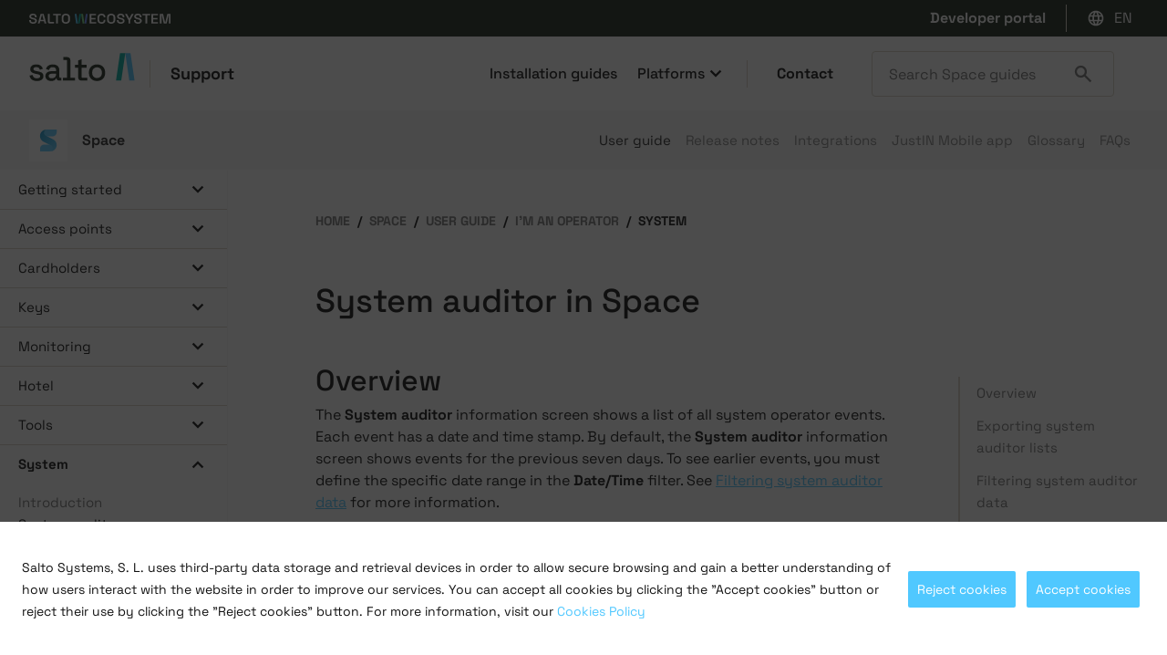

--- FILE ---
content_type: text/html
request_url: https://support.saltosystems.com/space/user-guide/operator/system/system-auditor/
body_size: 46187
content:
<!doctype html><html lang="en"><head><meta charset="utf-8"><script>const theme=localStorage.getItem("theme")||"light";document.documentElement.className=theme</script><script type="module" src="https://support.saltosystems.com/bundle.min.f55fe265c64e72c9a5a32f9b10750d1a7064b1cfb2d6cff1bede2f578f3abd5f.js"></script><meta name="search:lang" content="en"><meta name="search:product" content="space"><meta name="search:category" content="product"><meta http-equiv="X-UA-Compatible" content="IE=edge,chrome=1"><title>How to use the system auditor in Salto Space |
Salto Support</title><meta name="description" content="The System auditor information screen shows a list of all system operator events. Find out how to use the system auditor in Salto Space."><meta name="viewport" content="width=device-width,minimum-scale=1"><meta name="revision" content="cb4fb38"><meta name="hotjar" content="3217186"><meta name="googleAnalytics" content="G-P7ZQ6C906G"><link rel="icon" type="image/x-icon" href="../../../../../favicon.ico"><link rel="canonical" hreflang="x-default" href="https://support.saltosystems.com/space/user-guide/operator/system/system-auditor/"><link rel="alternate" hreflang="es" href="https://support.saltosystems.com/es/space/user-guide/operator/system/system-auditor/"><link rel="alternate" hreflang="de" href="https://support.saltosystems.com/de/space/user-guide/operator/system/system-auditor/"><link rel="alternate" type="text/markdown" href="../../../../../space/user-guide/operator/system/system-auditor/index.md"><link href="../../../../../style.min.18b47707c9b578d6606d95c2d8411a0b6eba44b73fef7ad4fbca966ff5ca3147.css" rel="stylesheet" type="text/css"><link href="../../../../../print.min.d2bfebafa58baccce180b7ada3136ef88c281343f079483911afae3a10452aac.css" rel="stylesheet" type="text/css" media="print"></head><body><header><nav class="main-nav"><div class="desktop"><nav class="wecosystem-banner"><div class="container flex relative"><a href="https://saltowecosystem.com/en/" target="_blank"><img src="../../../../../images/wecosystem-logo.4403a4c855e26f0eb4818f1ba89af7910b3a0dbad7f0f4dec42dbd2d271debb6.svg" alt="SALTO WECOSYSTEM"></a><div class="flex items-center"><div class="flex items-center desktop"><ul class="header-links"><li><a href="https://developer.saltosystems.com" target="_blank" class="hyper-link header-link secondary">Developer portal</a></li></ul><div class="vl"></div></div><div class="lang-container"><button class="lang-button">
<svg height="24" viewBox="0 0 24 24" width="24" fill="#000"><path d="M0 0h24v24H0V0z" fill="none"/><path d="M11.99 2C6.47 2 2 6.48 2 12s4.47 10 9.99 10C17.52 22 22 17.52 22 12S17.52 2 11.99 2zm6.93 6h-2.95c-.32-1.25-.78-2.45-1.38-3.56 1.84.63 3.37 1.91 4.33 3.56zM12 4.04c.83 1.2 1.48 2.53 1.91 3.96h-3.82c.43-1.43 1.08-2.76 1.91-3.96zM4.26 14C4.1 13.36 4 12.69 4 12s.1-1.36.26-2h3.38c-.08.66-.14 1.32-.14 2s.06 1.34.14 2H4.26zm.82 2h2.95c.32 1.25.78 2.45 1.38 3.56-1.84-.63-3.37-1.9-4.33-3.56zm2.95-8H5.08c.96-1.66 2.49-2.93 4.33-3.56C8.81 5.55 8.35 6.75 8.03 8zM12 19.96c-.83-1.2-1.48-2.53-1.91-3.96h3.82c-.43 1.43-1.08 2.76-1.91 3.96zM14.34 14H9.66c-.09-.66-.16-1.32-.16-2s.07-1.35.16-2h4.68c.09.65.16 1.32.16 2s-.07 1.34-.16 2zm.25 5.56c.6-1.11 1.06-2.31 1.38-3.56h2.95c-.96 1.65-2.49 2.93-4.33 3.56zM16.36 14c.08-.66.14-1.32.14-2s-.06-1.34-.14-2h3.38c.16.64.26 1.31.26 2s-.1 1.36-.26 2h-3.38z"/></svg>
<span>en</span></button><div class="lang-panel"><button type="button" onclick='window.location="/es/space/user-guide/operator/system/system-auditor/"+window.location.search'>es</button>
<button type="button" onclick='window.location="/de/space/user-guide/operator/system/system-auditor/"+window.location.search'>de</button></div></div></div></div></nav></div><div class="container flex relative"><div class="flex"><a href="../../../../../"><img class="salto-logo" src="../../../../../images/logo.74e793901e81acbe8bd9f3c421c2d564b5f4ec3aeae6acd134e984999155d761.svg" alt="Salto Support"></a><div class="vl"></div><a class="hyper-link title" href="../../../../../">Support</a><div class="theme-toggler none"><input type="checkbox" id="toggle" class="toggle-checkbox">
<label for="toggle" class="toggle-label"><span class="toggle-label-background"></span>
<img class="moon" alt src="../../../../../images/moon.4c58ea0da74eb550fe8b8dfd5cb7d355a55da36fc4663b34281ecc6872854476.svg">
<img class="sun" alt src="../../../../../images/sun.d3fa6c466b87cc7c4d90647a681ae53932455f43cabfc559bc93fae51267e821.svg"></label></div></div><div class="flex desktop"><a href="../../../../../installation-guides/" class="single-selector hyper-link header-link">Installation guides</a><div class="dropdown-container"><button type="button" class="flex dropdown-toggle">Platforms <svg height="24" width="24"><path d="M12 15.55 5.8 9.375l1.6-1.6 4.6 4.6 4.6-4.6 1.6 1.6z"/></svg></button><div class="dropdown" id="platforms"><ul><li><a href="../../../../../space/" class="secondary"><div class="icon"><img src="../../../../../images/section-icons/space.d72557d33204eb4de455d425630cca287db91060aa71132c8d0faeafd38a0875.svg" alt="Salto Space icon"></div><span>Space
</span><span class="arrow">></span></a></li><li><a href="../../../../../ks/" class="secondary"><div class="icon"><img src="../../../../../images/section-icons/ks.0df61dd30357d85d5702ca5f374367a3ffc793437ef3637c84d5cbf7ecb6e9dd.svg" alt="Salto KS icon"></div><span>KS
</span><span class="arrow">></span></a></li><li><a href="../../../../../homelok/" class="secondary"><div class="icon"><img src="../../../../../images/section-icons/homelok.bd73e03032932c6a4aef2ca903429b5e0dff1bf7b442e9b436f1d5df1c5256cf.svg" alt="Salto Homelok icon"></div><span>Homelok
</span><span class="arrow">></span></a></li><li><a href="../../../../../idm/" class="secondary"><div class="icon"><img src="../../../../../images/section-icons/idm.dc4b53845d0c4a3a90d046a256389c71f25ec19bc9eb53be9747e12e81492100.svg" alt="Salto IDM"></div><span>IDM
</span><span class="arrow">></span></a></li><li><a href="../../../../../xs4face/" class="secondary"><div class="icon"><img src="../../../../../images/section-icons/xs4face.38818b37684a7e6574530cd514d48e4875196cc09d19fd8cf0bc85504846857c.svg" alt="XS4 Face icon"></div><span>XS4 Face
</span><span class="arrow">></span></a></li><li><a href="../../../../../xs4com/" class="secondary"><div class="icon"><img src="../../../../../images/section-icons/xs4com.33e595cd962725d20003c9053928a745b7f720ba9adb00a7948b2857e0f8fdaa.svg" alt="Salto XS4 Com"></div><span>XS4 Com
</span><span class="arrow">></span></a></li><li><a href="../../../../../xs4sense/" class="secondary"><div class="icon"><img src="../../../../../images/section-icons/xs4sense.6cd4fa3d37fb03b695d6d504bb2a5adc8b4cf8c1fc0acab8fbd7d06d257ae833.svg" alt="Salto XS4 Sense"></div><span>XS4 Sense
</span><span class="arrow">></span></a></li><li><a href="../../../../../danalock/" class="secondary"><div class="icon"><img src="../../../../../images/section-icons/danalock.2b4f78db58edb046e43dec54f62fb799b248520f84e0e72a52c77fb7156fa8a5.svg" alt="Salto danalock icon"></div><span>Danalock
</span><span class="arrow">></span></a></li></ul></div></div><div class="vl"></div><a href="https://saltosystems.com/en/contact/" target="_blank" class="hyper-link header-link">Contact</a><form class="search" action="../../../../../space/search" method="get"><input type="text" name="q" placeholder="Search Space guides">
<button disabled type="submit" id="search" title>
<svg height="24" width="24"><path d="m19.6 21.225-6.35-6.35q-.75.575-1.725.925-.975.35-2.075.35-2.775.0-4.7-1.938Q2.825 12.275 2.825 9.5T4.75 4.787Q6.675 2.85 9.45 2.85q2.775.0 4.713 1.937Q16.1 6.725 16.1 9.5q0 1.1-.337 2.075-.338.975-.913 1.7l6.325 6.35zM9.45 13.85q1.825.0 3.1-1.263 1.275-1.262 1.275-3.087.0-1.825-1.275-3.088-1.275-1.262-3.1-1.262-1.825.0-3.087 1.262Q5.1 7.675 5.1 9.5t1.263 3.087Q7.625 13.85 9.45 13.85z"/></svg></button></form></div><div class="flex mobile"><button id="menu" title="Open menu" type="button" class="hamburger" data-toggle="#mobile,.backdrop-header"><svg height="24" width="24"><path d="M2.85 18.225V15.95h18.3v2.275zm0-5.075v-2.3h18.3v2.3zm0-5.1V5.775h18.3V8.05z"/></svg></button><div class="dropdown" id="mobile"><nav class="wecosystem-banner"><div class="container flex relative"><a href="https://saltowecosystem.com/en/" target="_blank"><img src="../../../../../images/wecosystem-logo.4403a4c855e26f0eb4818f1ba89af7910b3a0dbad7f0f4dec42dbd2d271debb6.svg" alt="SALTO WECOSYSTEM"></a><div class="flex items-center"><div class="flex items-center desktop"><ul class="header-links"><li><a href="https://developer.saltosystems.com" target="_blank" class="hyper-link header-link secondary">Developer portal</a></li></ul><div class="vl"></div></div><div class="lang-container"><button class="lang-button">
<svg height="24" viewBox="0 0 24 24" width="24" fill="#000"><path d="M0 0h24v24H0V0z" fill="none"/><path d="M11.99 2C6.47 2 2 6.48 2 12s4.47 10 9.99 10C17.52 22 22 17.52 22 12S17.52 2 11.99 2zm6.93 6h-2.95c-.32-1.25-.78-2.45-1.38-3.56 1.84.63 3.37 1.91 4.33 3.56zM12 4.04c.83 1.2 1.48 2.53 1.91 3.96h-3.82c.43-1.43 1.08-2.76 1.91-3.96zM4.26 14C4.1 13.36 4 12.69 4 12s.1-1.36.26-2h3.38c-.08.66-.14 1.32-.14 2s.06 1.34.14 2H4.26zm.82 2h2.95c.32 1.25.78 2.45 1.38 3.56-1.84-.63-3.37-1.9-4.33-3.56zm2.95-8H5.08c.96-1.66 2.49-2.93 4.33-3.56C8.81 5.55 8.35 6.75 8.03 8zM12 19.96c-.83-1.2-1.48-2.53-1.91-3.96h3.82c-.43 1.43-1.08 2.76-1.91 3.96zM14.34 14H9.66c-.09-.66-.16-1.32-.16-2s.07-1.35.16-2h4.68c.09.65.16 1.32.16 2s-.07 1.34-.16 2zm.25 5.56c.6-1.11 1.06-2.31 1.38-3.56h2.95c-.96 1.65-2.49 2.93-4.33 3.56zM16.36 14c.08-.66.14-1.32.14-2s-.06-1.34-.14-2h3.38c.16.64.26 1.31.26 2s-.1 1.36-.26 2h-3.38z"/></svg>
<span>en</span></button><div class="lang-panel"><button type="button" onclick='window.location="/es/space/user-guide/operator/system/system-auditor/"+window.location.search'>es</button>
<button type="button" onclick='window.location="/de/space/user-guide/operator/system/system-auditor/"+window.location.search'>de</button></div></div></div></div></nav><a href="../../../../../installation-guides/" class="single-selector hyper-link header-link">Installation guides</a><nav><ul><li><button type="button" data-toggle="#platforms-mobile" class="flex">Platforms <svg height="24" width="24"><path d="M12 15.55 5.8 9.375l1.6-1.6 4.6 4.6 4.6-4.6 1.6 1.6z"/></svg></button></li><ul id="platforms-mobile"><li><a href="../../../../../space/" class="secondary">Space
<span class="arrow">></span></a></li><li><a href="../../../../../ks/" class="secondary">KS
<span class="arrow">></span></a></li><li><a href="../../../../../homelok/" class="secondary">Homelok
<span class="arrow">></span></a></li><li><a href="../../../../../idm/" class="secondary">IDM
<span class="arrow">></span></a></li><li><a href="../../../../../xs4face/" class="secondary">XS4 Face
<span class="arrow">></span></a></li><li><a href="../../../../../xs4com/" class="secondary">XS4 Com
<span class="arrow">></span></a></li><li><a href="../../../../../xs4sense/" class="secondary">XS4 Sense
<span class="arrow">></span></a></li><li><a href="../../../../../danalock/" class="secondary">Danalock
<span class="arrow">></span></a></li></ul></ul></nav><ul class="header-links"><li><a href="https://developer.saltosystems.com" target="_blank" class="hyper-link header-link secondary">Developer portal</a></li></ul><a href="https://saltosystems.com/en/contact/" target="_blank" class="hyper-link header-link">Contact</a><form class="search" action="../../../../../space/search" method="get"><input type="text" name="q" placeholder="Search Space guides">
<button disabled type="submit" id="search" title>
<svg height="24" width="24"><path d="m19.6 21.225-6.35-6.35q-.75.575-1.725.925-.975.35-2.075.35-2.775.0-4.7-1.938Q2.825 12.275 2.825 9.5T4.75 4.787Q6.675 2.85 9.45 2.85q2.775.0 4.713 1.937Q16.1 6.725 16.1 9.5q0 1.1-.337 2.075-.338.975-.913 1.7l6.325 6.35zM9.45 13.85q1.825.0 3.1-1.263 1.275-1.262 1.275-3.087.0-1.825-1.275-3.088-1.275-1.262-3.1-1.262-1.825.0-3.087 1.262Q5.1 7.675 5.1 9.5t1.263 3.087Q7.625 13.85 9.45 13.85z"/></svg></button></form></div></div></div></nav></header><div class="backdrop backdrop-header"></div><main><nav class="product-header"><div class="progress-container"><div class="progress-bar"></div></div><div class="container flex margin-nav"><div class="flex desktop"><a href="../../../../../space/" class="product flex"><img src="../../../../../images/section-icons/space.d72557d33204eb4de455d425630cca287db91060aa71132c8d0faeafd38a0875.svg" alt="Salto Space icon">
Space</a></div><div class="sections flex"><button class="mobile" type="button" data-toggle=".sidebar"><svg width="24" height="24" viewBox="0 0 24 24"><path d="M0 0h24v24H0z" fill="none"/><path d="M12 8c1.1.0 2-.9 2-2s-.9-2-2-2-2 .9-2 2 .9 2 2 2zm0 2c-1.1.0-2 .9-2 2s.9 2 2 2 2-.9 2-2-.9-2-2-2zm0 6c-1.1.0-2 .9-2 2s.9 2 2 2 2-.9 2-2-.9-2-2-2z"/></svg></button>
<a href="../../../../../space/user-guide/" class="section active">User guide
</a><a href="../../../../../space/release-notes/" class="section">Release notes
</a><a href="../../../../../space/integrations/" class="section">Integrations
</a><a href="../../../../../space/justin/" class="section">JustIN Mobile app
</a><a href="../../../../../space/glossary/" class="section">Glossary
</a><a href="../../../../../space/faqs/" class="section">FAQs</a></div></div></nav><div class="backdrop backdrop-product-header"></div><div class="translation-warning"><span class="warning-icon"><svg height="24" width="24"><path d="M.825 21.1 12 1.8l11.175 19.3zM12 17.975q.425.0.725-.3t.3-.725q0-.425-.3-.725t-.725-.3q-.425.0-.725.3t-.3.725q0 .425.3.725t.725.3zM11 15h2v-4.925h-2z"/></svg></span><p>Some of the technical content on this site is only available in English.</p><button id="warning-close" type="button" aria-label="Close" class="close"><svg width="24" height="24" viewBox="0 0 24 24"><path d="M19 6.41 17.59 5 12 10.59 6.41 5 5 6.41 10.59 12 5 17.59 6.41 19 12 13.41 17.59 19 19 17.59 13.41 12z"/><path d="M0 0h24v24H0z" fill="none"/></svg></button></div><div class="main-container"><nav class="sidebar"><div class="wrapper"><ul><li><a href="../../../../../space/user-guide/operator/getting-started/" class="flex" data-toggle="#sectiona82779c896b7ab473c8e350337a3fe0b">Getting started
<svg height="24" width="24"><path d="M12 15.55 5.8 9.375l1.6-1.6 4.6 4.6 4.6-4.6 1.6 1.6z"/></svg></a><ul id="sectiona82779c896b7ab473c8e350337a3fe0b"><li><a href="../../../../../space/user-guide/operator/getting-started/introduction/" class="flex">Introduction</a></li><li><a href="../../../../../space/user-guide/operator/getting-started/system-overview/" class="flex">System overview</a></li><li><a href="../../../../../space/user-guide/operator/getting-started/logging-in/" class="flex">Logging in</a></li><li><a href="../../../../../space/user-guide/operator/getting-started/operator-settings/" class="flex">Operator settings</a></li><li><a href="../../../../../space/user-guide/operator/getting-started/using-space/" class="flex">Using Space</a></li></ul></li><li><a href="../../../../../space/user-guide/operator/access-points/" class="flex" data-toggle="#sectiond9a2c0ae6f2cc644c63fe07c66017617">Access points
<svg height="24" width="24"><path d="M12 15.55 5.8 9.375l1.6-1.6 4.6 4.6 4.6-4.6 1.6 1.6z"/></svg></a><ul id="sectiond9a2c0ae6f2cc644c63fe07c66017617"><li><a href="../../../../../space/user-guide/operator/access-points/introduction/" class="flex">Introduction</a></li><li><a href="../../../../../space/user-guide/operator/access-points/doors/" class="flex">Doors</a></li><li><a href="../../../../../space/user-guide/operator/access-points/lockers/" class="flex">Lockers</a></li><li><a href="../../../../../space/user-guide/operator/access-points/zones/" class="flex">Zones</a></li><li><a href="../../../../../space/user-guide/operator/access-points/locations/" class="flex">Locations</a></li><li><a href="../../../../../space/user-guide/operator/access-points/functions/" class="flex">Functions</a></li><li><a href="../../../../../space/user-guide/operator/access-points/elevators/" class="flex">Elevators</a></li><li><a href="../../../../../space/user-guide/operator/access-points/outputs/" class="flex">Outputs</a></li><li><a href="../../../../../space/user-guide/operator/access-points/opening-modes/" class="flex">Opening modes</a></li><li><a href="../../../../../space/user-guide/operator/access-points/timed-periods/" class="flex">Timed periods</a></li><li><a href="../../../../../space/user-guide/operator/access-points/automatic-changes/" class="flex">Automatic changes</a></li><li><a href="../../../../../space/user-guide/operator/access-points/lockdown-areas/" class="flex">Lockdown areas</a></li><li><a href="../../../../../space/user-guide/operator/access-points/roll-call-areas/" class="flex">Roll-call areas</a></li><li><a href="../../../../../space/user-guide/operator/access-points/limited-occupancy-areas/" class="flex">Limited occupancy areas</a></li></ul></li><li><a href="../../../../../space/user-guide/operator/cardholders/" class="flex" data-toggle="#sectionecf681553ff9329656353032a1b12964">Cardholders
<svg height="24" width="24"><path d="M12 15.55 5.8 9.375l1.6-1.6 4.6 4.6 4.6-4.6 1.6 1.6z"/></svg></a><ul id="sectionecf681553ff9329656353032a1b12964"><li><a href="../../../../../space/user-guide/operator/cardholders/introduction/" class="flex">Introduction</a></li><li><a href="../../../../../space/user-guide/operator/cardholders/users/" class="flex">Users</a></li><li><a href="../../../../../space/user-guide/operator/cardholders/visitors/" class="flex">Visitors</a></li><li><a href="../../../../../space/user-guide/operator/cardholders/user-access-levels/" class="flex">User access levels</a></li><li><a href="../../../../../space/user-guide/operator/cardholders/cardholder-timetables/" class="flex">Cardholder timetables</a></li><li><a href="../../../../../space/user-guide/operator/cardholders/limited-occupancy-groups/" class="flex">Limited occupancy groups</a></li></ul></li><li><a href="../../../../../space/user-guide/operator/keys/" class="flex" data-toggle="#section9736d4b82ccd38e94e8295e4750e209b">Keys
<svg height="24" width="24"><path d="M12 15.55 5.8 9.375l1.6-1.6 4.6 4.6 4.6-4.6 1.6 1.6z"/></svg></a><ul id="section9736d4b82ccd38e94e8295e4750e209b"><li><a href="../../../../../space/user-guide/operator/keys/introduction/" class="flex">Introduction</a></li><li><a href="../../../../../space/user-guide/operator/keys/assign-keys/" class="flex">Assigning keys</a></li><li><a href="../../../../../space/user-guide/operator/keys/read-keys/" class="flex">Reading keys</a></li><li><a href="../../../../../space/user-guide/operator/keys/update-keys/" class="flex">Updating keys</a></li><li><a href="../../../../../space/user-guide/operator/keys/delete-keys/" class="flex">Deleting keys</a></li><li><a href="../../../../../space/user-guide/operator/keys/cancel-keys/" class="flex">Canceling keys</a></li><li><a href="../../../../../space/user-guide/operator/keys/denylists/" class="flex">Denylists</a></li><li><a href="../../../../../space/user-guide/operator/keys/reset-locker-data/" class="flex">Reset locker data</a></li></ul></li><li><a href="../../../../../space/user-guide/operator/monitoring/" class="flex" data-toggle="#section4b60b16d3d5fa3f5961cbafab0aa8111">Monitoring
<svg height="24" width="24"><path d="M12 15.55 5.8 9.375l1.6-1.6 4.6 4.6 4.6-4.6 1.6 1.6z"/></svg></a><ul id="section4b60b16d3d5fa3f5961cbafab0aa8111"><li><a href="../../../../../space/user-guide/operator/monitoring/audit-trail/" class="flex">Audit trail</a></li><li><a href="../../../../../space/user-guide/operator/monitoring/alarm-outputs/" class="flex">Alarm outputs</a></li><li><a href="../../../../../space/user-guide/operator/monitoring/online-monitoring/" class="flex">Online monitoring</a></li><li><a href="../../../../../space/user-guide/operator/monitoring/locker-kiosk/" class="flex">Locker kiosk</a></li><li><a href="../../../../../space/user-guide/operator/monitoring/lockdown-monitoring/" class="flex">Lockdown monitoring</a></li><li><a href="../../../../../space/user-guide/operator/monitoring/roll-call-monitoring/" class="flex">Roll-call monitoring</a></li><li><a href="../../../../../space/user-guide/operator/monitoring/limited-occupancy-monitoring/" class="flex">Limited occupancy monitoring</a></li><li><a href="../../../../../space/user-guide/operator/monitoring/attendance-monitoring/" class="flex">Attendance monitoring</a></li></ul></li><li><a href="../../../../../space/user-guide/operator/hotel/" class="flex" data-toggle="#sectionefd37b201ab5aea9f589d160d3437adc">Hotel
<svg height="24" width="24"><path d="M12 15.55 5.8 9.375l1.6-1.6 4.6 4.6 4.6-4.6 1.6 1.6z"/></svg></a><ul id="sectionefd37b201ab5aea9f589d160d3437adc"><li><a href="../../../../../space/user-guide/operator/hotel/introduction/" class="flex">Introduction</a></li><li><a href="../../../../../space/user-guide/operator/hotel/guests/" class="flex">Guests</a></li><li><a href="../../../../../space/user-guide/operator/hotel/guest-access-levels/" class="flex">Guest access levels</a></li><li><a href="../../../../../space/user-guide/operator/hotel/rooms/" class="flex">Rooms</a></li><li><a href="../../../../../space/user-guide/operator/hotel/suites/" class="flex">Suites</a></li><li><a href="../../../../../space/user-guide/operator/hotel/multiple-rooms-suites/" class="flex">Multiple rooms and suites</a></li><li><a href="../../../../../space/user-guide/operator/hotel/room-status/" class="flex">Room status</a></li><li><a href="../../../../../space/user-guide/operator/hotel/reservations/" class="flex">Reservations</a></li><li><a href="../../../../../space/user-guide/operator/hotel/check-in/" class="flex">Check-in</a></li><li><a href="../../../../../space/user-guide/operator/hotel/check-out/" class="flex">Check-out</a></li><li><a href="../../../../../space/user-guide/operator/hotel/keys/" class="flex">Configuring keys</a></li></ul></li><li><a href="../../../../../space/user-guide/operator/tools/" class="flex" data-toggle="#sectiond26584f34026cf6ee734a40ad83f64c7">Tools
<svg height="24" width="24"><path d="M12 15.55 5.8 9.375l1.6-1.6 4.6 4.6 4.6-4.6 1.6 1.6z"/></svg></a><ul id="sectiond26584f34026cf6ee734a40ad83f64c7"><li><a href="../../../../../space/user-guide/operator/tools/entity-exportation/" class="flex">Entity exportation</a></li><li><a href="../../../../../space/user-guide/operator/tools/default-scheduled-jobs/" class="flex">Default scheduled jobs</a></li><li><a href="../../../../../space/user-guide/operator/tools/creating-scheduled-jobs/" class="flex">Creating scheduled jobs</a></li><li><a href="../../../../../space/user-guide/operator/tools/synchronization/" class="flex">Manual synchronization</a></li><li><a href="../../../../../space/user-guide/operator/tools/database-backups/" class="flex">Making database backups</a></li><li><a href="../../../../../space/user-guide/operator/tools/reports/" class="flex">Reports</a></li><li><a href="../../../../../space/user-guide/operator/tools/events-streams/" class="flex">Events streams</a></li><li><a href="../../../../../space/user-guide/operator/tools/card-printing/" class="flex">Card printing</a></li><li><a href="../../../../../space/user-guide/operator/tools/alarm-events/" class="flex">Alarm events</a></li></ul></li><li class="active"><a href="../../../../../space/user-guide/operator/system/" class="flex" data-toggle="#section36a3f8e159fa9fa446d5298dbb23e82f" data-opened="1">System
<svg height="24" width="24"><path d="M12 15.55 5.8 9.375l1.6-1.6 4.6 4.6 4.6-4.6 1.6 1.6z"/></svg></a><ul id="section36a3f8e159fa9fa446d5298dbb23e82f" style="display:block"><li><a href="../../../../../space/user-guide/operator/system/introduction/" class="flex">Introduction</a></li><li class="active"><a href="../../../../../space/user-guide/operator/system/system-auditor/" class="flex">System auditor</a></li><li><a href="../../../../../space/user-guide/operator/system/visits-history/" class="flex">Visits history</a></li><li><a href="../../../../../space/user-guide/operator/system/operators/" class="flex">Operators</a></li><li><a href="../../../../../space/user-guide/operator/system/operator-groups/" class="flex">Operator groups</a></li><li><a href="../../../../../space/user-guide/operator/system/ppd/" class="flex">PPD</a></li><li><a href="../../../../../space/user-guide/operator/system/desktop-reader/" class="flex">Desktop reader</a></li><li><a href="../../../../../space/user-guide/operator/system/calendars/" class="flex">Calendars</a></li><li><a href="../../../../../space/user-guide/operator/system/time-zones/" class="flex">Time zones</a></li><li><a href="../../../../../space/user-guide/operator/system/third-party-readers/" class="flex">Third party readers</a></li><li><a href="../../../../../space/user-guide/operator/system/pms-authorizations/" class="flex">PMS authorizations</a></li><li><a href="../../../../../space/user-guide/operator/system/attendance-configuration/" class="flex">Attendance configuration</a></li><li><a href="../../../../../space/user-guide/operator/system/system-resources/" class="flex">System resources</a></li><li><a href="../../../../../space/user-guide/operator/system/partitions/" class="flex">Partitions</a></li></ul></li><li><a href="../../../../../space/user-guide/operator/salto-network/" class="flex" data-toggle="#section4c03bdd593b2d616eadb3a7c9f8f1e1b">Salto Network
<svg height="24" width="24"><path d="M12 15.55 5.8 9.375l1.6-1.6 4.6 4.6 4.6-4.6 1.6 1.6z"/></svg></a><ul id="section4c03bdd593b2d616eadb3a7c9f8f1e1b"><li><a href="../../../../../space/user-guide/operator/salto-network/introduction/" class="flex">Intro and adding devices</a></li><li><a href="../../../../../space/user-guide/operator/salto-network/encoders/" class="flex">Encoders</a></li><li><a href="../../../../../space/user-guide/operator/salto-network/controllers/" class="flex">Controllers</a></li><li><a href="../../../../../space/user-guide/operator/salto-network/wireless-devices/" class="flex">Wireless devices</a></li><li><a href="../../../../../space/user-guide/operator/salto-network/filter-data/" class="flex">Filtering data</a></li><li><a href="../../../../../space/user-guide/operator/salto-network/online-connection-types/" class="flex">Online connection types</a></li><li><a href="../../../../../space/user-guide/operator/salto-network/device-maintenance/" class="flex">Device maintenance</a></li></ul></li><li><a href="../../../../../space/user-guide/operator/general-options/" class="flex" data-toggle="#section66d1051676cc46d6fa3ee4aee175b468">General options
<svg height="24" width="24"><path d="M12 15.55 5.8 9.375l1.6-1.6 4.6 4.6 4.6-4.6 1.6 1.6z"/></svg></a><ul id="section66d1051676cc46d6fa3ee4aee175b468"><li><a href="../../../../../space/user-guide/operator/general-options/introduction/" class="flex">Introduction</a></li><li><a href="../../../../../space/user-guide/operator/general-options/general/" class="flex">General</a></li><li><a href="../../../../../space/user-guide/operator/general-options/devices/" class="flex">Devices</a></li><li><a href="../../../../../space/user-guide/operator/general-options/security/" class="flex">Security</a></li><li><a href="../../../../../space/user-guide/operator/general-options/access-points/" class="flex">Access points</a></li><li><a href="../../../../../space/user-guide/operator/general-options/users/" class="flex">Users</a></li><li><a href="../../../../../space/user-guide/operator/general-options/operators/" class="flex">Operators</a></li><li><a href="../../../../../space/user-guide/operator/general-options/locations-functions/" class="flex">Locations/Functions</a></li><li><a href="../../../../../space/user-guide/operator/general-options/visitors/" class="flex">Visitors</a></li><li><a href="../../../../../space/user-guide/operator/general-options/notifications/" class="flex">Notifications</a></li><li><a href="../../../../../space/user-guide/operator/general-options/advanced/" class="flex">Advanced</a></li><li><a href="../../../../../space/user-guide/operator/general-options/hotel/" class="flex">Hotel</a></li><li><a href="../../../../../space/user-guide/operator/general-options/pms/" class="flex">PMS</a></li><li><a href="../../../../../space/user-guide/operator/general-options/face-recognition/" class="flex">Face recognition</a></li><li><a href="../../../../../space/user-guide/operator/general-options/ship/" class="flex">SHIP</a></li><li><a href="../../../../../space/user-guide/operator/general-options/bas/" class="flex">BAS</a></li><li><a href="../../../../../space/user-guide/operator/general-options/wallet-keys/" class="flex">Wallet keys</a></li></ul></li><li><a href="../../../../../space/user-guide/operator/sam-and-issuing-options/" class="flex" data-toggle="#section53f5b6412dc382e0f2de9b492c24add6">SAM and issuing options
<svg height="24" width="24"><path d="M12 15.55 5.8 9.375l1.6-1.6 4.6 4.6 4.6-4.6 1.6 1.6z"/></svg></a><ul id="section53f5b6412dc382e0f2de9b492c24add6"><li><a href="../../../../../space/user-guide/operator/sam-and-issuing-options/introduction/" class="flex">Introduction</a></li><li><a href="../../../../../space/user-guide/operator/sam-and-issuing-options/mifare/" class="flex">Mifare</a></li><li><a href="../../../../../space/user-guide/operator/sam-and-issuing-options/desfire/" class="flex">DESFire</a></li><li><a href="../../../../../space/user-guide/operator/sam-and-issuing-options/legic/" class="flex">Legic</a></li><li><a href="../../../../../space/user-guide/operator/sam-and-issuing-options/hid/" class="flex">HID</a></li><li><a href="../../../../../space/user-guide/operator/sam-and-issuing-options/non-configurable/" class="flex">Non configurable</a></li><li><a href="../../../../../space/user-guide/operator/sam-and-issuing-options/wallet/" class="flex">Wallet</a></li></ul></li></ul></div></nav><div class="main"><div class="container"><div class="container"><div class="content"><ul class="breadcrumb"><li><a href="../../../../../">Home</a></li><li><a href="../../../../../space/">Space</a></li><li><a href="../../../../../space/user-guide/">User guide</a></li><li><a href="../../../../../space/user-guide/operator/">I'm an operator</a></li><li><a href="../../../../../space/user-guide/operator/system/">System</a></li></ul><div class="scroll-margin"><h1>System auditor in Space</h1><div><h2 id="overview"><button type="button" class="anchor tooltip" onmouseover='this.dataset.description="Copy link to this section"' onclick='navigator.clipboard.writeText(location.href.replace(location.hash,"")+"#overview").then(()=>this.dataset.description="Copied to clipboard")'>
<svg height="24" width="24"><path d="M10.9 17.2H7q-2.15.0-3.675-1.525T1.8 12q0-2.15 1.525-3.675T7 6.8h3.9v2.275H7q-1.225.0-2.075.85-.85.85-.85 2.075t.85 2.075q.85.85 2.075.85h3.9zm-3.05-4.15v-2.1h8.3v2.1zm5.25 4.15v-2.275H17q1.225.0 2.075-.85.85-.85.85-2.075t-.85-2.075T17 9.075h-3.9V6.8H17q2.15.0 3.675 1.525T22.2 12q0 2.15-1.525 3.675T17 17.2z"/></svg>
</button>
<span class="heading-content">Overview</span></h2><p>The <strong>System auditor</strong> information screen shows a list of all system operator events.
Each event has a date and time stamp.
By default, the <strong>System auditor</strong> information screen shows events for the previous seven days.
To see earlier events, you must define the specific date range in the <strong>Date/Time</strong> filter.
See <a href="#filtering-system-auditor-data">Filtering system auditor data</a> for more information.</p><div class="panel info"><svg height="24" width="24"><path d="M10.9 17.1h2.2V11h-2.2zM12 9.125q.475.0.8-.325.325-.325.325-.8.0-.475-.325-.8t-.8-.325q-.475.0-.8.325-.325.325-.325.8t.325.8q.325.325.8.325zM12 22.2q-2.125.0-3.988-.8-1.862-.8-3.237-2.175Q3.4 17.85 2.6 15.988 1.8 14.125 1.8 12t.8-3.988q.8-1.862 2.175-3.237Q6.15 3.4 8.012 2.6 9.875 1.8 12 1.8t3.988.8q1.862.8 3.237 2.175T21.4 8.012q.8 1.863.8 3.988t-.8 3.988q-.8 1.862-2.175 3.237Q17.85 20.6 15.988 21.4q-1.863.8-3.988.8z"/></svg><div><p>The audit trail and system auditor track different system information.
The <strong>System auditor</strong> information screen shows system and operator events.
The <a href="../../../../../space/user-guide/operator/monitoring/audit-trail/">Audit trail information screen</a> shows events related to access points and their associated devices, like nodes or relays.</p><p>See <a href="../../../../../space/user-guide/operator/system/ppd/#collecting-audit-trail-data-from-offline-doors">Collecting audit trail data from offline doors</a> for information about how to collect audit trail data from offline doors.</p></div></div><p>To access the <strong>System auditor</strong> information screen select <strong>System</strong> > <strong>System auditor</strong>.</p><p class="border"><span class="figure"><img alt="'System auditor' information screen" height="502" src="../../../../../space/user-guide/operator/system/images/system-auditor-info-screen.4c5a7370a571795dcf924fe889b6b5de9746c0df37eedd15c6303d939e8a7ad8.png" title="'System auditor' information screen" width="850"><span class="caption">'System auditor' information screen</span></span></p><h2 id="exporting-system-auditor-lists"><button type="button" class="anchor tooltip" onmouseover='this.dataset.description="Copy link to this section"' onclick='navigator.clipboard.writeText(location.href.replace(location.hash,"")+"#exporting-system-auditor-lists").then(()=>this.dataset.description="Copied to clipboard")'>
<svg height="24" width="24"><path d="M10.9 17.2H7q-2.15.0-3.675-1.525T1.8 12q0-2.15 1.525-3.675T7 6.8h3.9v2.275H7q-1.225.0-2.075.85-.85.85-.85 2.075t.85 2.075q.85.85 2.075.85h3.9zm-3.05-4.15v-2.1h8.3v2.1zm5.25 4.15v-2.275H17q1.225.0 2.075-.85.85-.85.85-2.075t-.85-2.075T17 9.075h-3.9V6.8H17q2.15.0 3.675 1.525T22.2 12q0 2.15-1.525 3.675T17 17.2z"/></svg>
</button>
<span class="heading-content">Exporting system auditor lists</span></h2><p>You can select <strong>System</strong> > <strong>System auditor</strong> and click <strong>Print</strong> on the <strong>System Auditor</strong> information screen to export the list to a specified file format.
See <a href="../../../../../space/user-guide/operator/getting-started/using-space/#exporting-data-in-space">Exporting data in Space</a> for more information and a description of the steps you should follow.</p><h2 id="filtering-system-auditor-data"><button type="button" class="anchor tooltip" onmouseover='this.dataset.description="Copy link to this section"' onclick='navigator.clipboard.writeText(location.href.replace(location.hash,"")+"#filtering-system-auditor-data").then(()=>this.dataset.description="Copied to clipboard")'>
<svg height="24" width="24"><path d="M10.9 17.2H7q-2.15.0-3.675-1.525T1.8 12q0-2.15 1.525-3.675T7 6.8h3.9v2.275H7q-1.225.0-2.075.85-.85.85-.85 2.075t.85 2.075q.85.85 2.075.85h3.9zm-3.05-4.15v-2.1h8.3v2.1zm5.25 4.15v-2.275H17q1.225.0 2.075-.85.85-.85.85-2.075t-.85-2.075T17 9.075h-3.9V6.8H17q2.15.0 3.675 1.525T22.2 12q0 2.15-1.525 3.675T17 17.2z"/></svg>
</button>
<span class="heading-content">Filtering system auditor data</span></h2><p>You can filter the system auditor data by event data/time, operator, event, object, and/or location.</p><p>See <a href="#system-auditor-filters">System auditor filters</a> for more information.</p><p>To filter the system auditor data, follow the steps below:</p><ol><li><p>Select <strong>System</strong> > <strong>System auditor</strong>.
The <strong>System auditor</strong> information screen is displayed.</p></li><li><p>Click the <strong>Funnel</strong> icon above the filter item.
A search dialog box is displayed.</p></li></ol><p><span class="figure"><img alt="'System auditor' data filtering" height="416" src="../../../../../space/user-guide/operator/system/images/funnel-icon.eaf3ca2cbe4a3abfd2d49adb9041ef1b6862bcf6d00eebeaa9e28fa43b43e617.png" title="You can filter the system auditor data by clicking the funnel icon" width="850"><span class="caption">You can filter the system auditor data by clicking the funnel icon</span></span></p><p>For example, if you want to filter by operator, click the <strong>Funnel</strong> icon at the top of the <strong>Operator</strong> column and type a name.
For the <strong>Object</strong> filter, you can see a predefined drop-down list of search terms by clicking on the down arrow in the dialog box.
For the <strong>Date/Time</strong> range, you can define a date range by using the <strong>From</strong> and <strong>To</strong> fields.</p><ol start="3"><li>Type your search term.</li></ol><p>Or</p><p>Select a predefined search term from the drop-down list.</p><p>Or</p><p>Select a date range.</p><p>You can apply multiple filters.
The applied filters are displayed, highlighted in green, at the top of your screen.
You can click the <strong>Close</strong> icon on an applied filter to remove it.
However, you cannot remove the <strong>Date/Time</strong> filter.</p><ol start="4"><li>Click the <strong>Search</strong> icon.
A filtered system auditor list is displayed.</li></ol><h3 id="system-auditor-filters"><button type="button" class="anchor tooltip" onmouseover='this.dataset.description="Copy link to this section"' onclick='navigator.clipboard.writeText(location.href.replace(location.hash,"")+"#system-auditor-filters").then(()=>this.dataset.description="Copied to clipboard")'>
<svg height="24" width="24"><path d="M10.9 17.2H7q-2.15.0-3.675-1.525T1.8 12q0-2.15 1.525-3.675T7 6.8h3.9v2.275H7q-1.225.0-2.075.85-.85.85-.85 2.075t.85 2.075q.85.85 2.075.85h3.9zm-3.05-4.15v-2.1h8.3v2.1zm5.25 4.15v-2.275H17q1.225.0 2.075-.85.85-.85.85-2.075t-.85-2.075T17 9.075h-3.9V6.8H17q2.15.0 3.675 1.525T22.2 12q0 2.15-1.525 3.675T17 17.2z"/></svg>
</button>
<span class="heading-content">System auditor filters</span></h3><p>You can use the System Auditor information screen filters to display only certain events.</p><p>The options are described in the following table.</p><table><thead><tr><th style="text-align:center">Icon</th><th>Description</th></tr></thead><tbody><tr><td style="text-align:center"><strong>Date/Time</strong></td><td>Date and time upon which the event took place.</td></tr><tr><td style="text-align:center"><strong>Operator</strong></td><td>Type of the operator who performed the event.</td></tr><tr><td style="text-align:center"><strong>Event</strong></td><td>Details of the event. For example, check-in, new key edited, automatic purge.</td></tr><tr><td style="text-align:center"><strong>Object</strong></td><td>Object of the event. There are two different predefined types: <strong>Access point</strong> and <strong>Cardholder</strong>. For example, if a new key was issued to a user (cardholder), the user (cardholder) is the object.</td></tr><tr><td style="text-align:center"><strong>Location</strong></td><td>Name of the installation where Space is hosted.</td></tr></tbody></table><h2 id="purging-system-auditor-data"><button type="button" class="anchor tooltip" onmouseover='this.dataset.description="Copy link to this section"' onclick='navigator.clipboard.writeText(location.href.replace(location.hash,"")+"#purging-system-auditor-data").then(()=>this.dataset.description="Copied to clipboard")'>
<svg height="24" width="24"><path d="M10.9 17.2H7q-2.15.0-3.675-1.525T1.8 12q0-2.15 1.525-3.675T7 6.8h3.9v2.275H7q-1.225.0-2.075.85-.85.85-.85 2.075t.85 2.075q.85.85 2.075.85h3.9zm-3.05-4.15v-2.1h8.3v2.1zm5.25 4.15v-2.275H17q1.225.0 2.075-.85.85-.85.85-2.075t-.85-2.075T17 9.075h-3.9V6.8H17q2.15.0 3.675 1.525T22.2 12q0 2.15-1.525 3.675T17 17.2z"/></svg>
</button>
<span class="heading-content">Purging system auditor data</span></h2><p>Purging the system auditor removes all system auditor data prior to a selected date from the system.
The purged data is saved to a text file in a specified folder location.</p><div class="panel info"><svg height="24" width="24"><path d="M10.9 17.1h2.2V11h-2.2zM12 9.125q.475.0.8-.325.325-.325.325-.8.0-.475-.325-.8t-.8-.325q-.475.0-.8.325-.325.325-.325.8t.325.8q.325.325.8.325zM12 22.2q-2.125.0-3.988-.8-1.862-.8-3.237-2.175Q3.4 17.85 2.6 15.988 1.8 14.125 1.8 12t.8-3.988q.8-1.862 2.175-3.237Q6.15 3.4 8.012 2.6 9.875 1.8 12 1.8t3.988.8q1.862.8 3.237 2.175T21.4 8.012q.8 1.863.8 3.988t-.8 3.988q-.8 1.862-2.175 3.237Q17.85 20.6 15.988 21.4q-1.863.8-3.988.8z"/></svg><div><p>Automatic purges of the system auditor are scheduled by default.
See <a href="../../../../../space/user-guide/operator/tools/default-scheduled-jobs/#automatic-system-auditor-purging">Automatic system auditor purging</a> for more information.</p></div></div><p>To purge the system auditor, do the following:</p><ol><li><p>Select <strong>System</strong> > <strong>System auditor</strong>.
The <strong>System auditor</strong> information screen is displayed.</p></li><li><p>Click <strong>Purge</strong>.
The <strong>Purge system auditor</strong> dialog box is displayed.</p></li></ol><p class="border"><span class="figure"><img alt="'Purge system auditor' dialog box" height="290" src="../../../../../space/user-guide/operator/system/images/purge.c8ada5feea25aa24f3d20aed72d15f38c5e9ab69ae4f166201d3f2158cc7359b.png" title="'Purge system auditor' dialog box" width="450"><span class="caption">'Purge system auditor' dialog box</span></span></p><ol start="3"><li><p>Type the appropriate destination folder name in the <strong>Purge file destination</strong> field.
You can click <strong>Verify</strong> to verify the file directory exists and is correct.</p></li><li><p>Select a format from the <strong>File format</strong> drop-down list.
This specifies the format of the file containing the purged events.
The appropriate format depends on the alphabet you are using.
In general, the system selects the required format by default.
However, you can amend this if required.</p></li><li><p>Select the required date by using the calendar in the <strong>Purge events before</strong> field.
All events prior to the date you select are purged.</p></li><li><p>Click <strong>OK</strong>.
A pop-up is displayed confirming the operation was completed successfully.
Click <strong>OK</strong> to close the pop-up.</p></li></ol></div><div class="section-navigation"><div class="previous-article"><span><img src="../../../../../images/arrow-back.f2ef589bc2170fe7aa8090dddd94ab43768f66832241db8b06a00c260a8fc70f.svg" alt>
Back
</span><a class="link-reverse secondary" href="https://support.saltosystems.com/space/user-guide/operator/system/introduction/">Introduction</a></div><div class="next-article"><span>Next
<img src="../../../../../images/arrow-next.d008aec186eb70ccb8ee97659f0288e25ac96bf6d7e6e9ea72593df150e37872.svg" alt>
</span><a class="link-reverse secondary" href="https://support.saltosystems.com/space/user-guide/operator/system/visits-history/">Visits history</a></div></div></div><nav class="inline-nav"><ul></ul></nav></div><div class="toc"><div class="toc-content"><nav id="TableOfContents"><ul><li><a href="#overview">Overview</a></li><li><a href="#exporting-system-auditor-lists">Exporting system auditor lists</a></li><li><a href="#filtering-system-auditor-data">Filtering system auditor data</a><ul><li><a href="#system-auditor-filters">System auditor filters</a></li></ul></li><li><a href="#purging-system-auditor-data">Purging system auditor data</a></li></ul></nav></div></div></div></div></div></div><footer><div class="container"><div class="social"><div>Let's stay connected with <strong>@saltosystems</strong></div><div class="icons"><a href="https://es-es.facebook.com/SaltoSystemsOfficial/" target="_blank"><img src="../../../../../images/facebook.acb73dd8af7ed3f4cd850c61a1705c863d515c7a3ea30abbbf2da6fbfe67328e.svg" alt="Facebook"></a>
<a href="https://pardot.saltosystems.com/instagram" target="_blank"><img src="../../../../../images/instagram.a678231b55c9b97d0006d176883bcbd6becc94a49428676996a1af02695d5d58.svg" alt="Intagram"></a>
<a href="https://pardot.saltosystems.com/twitter" target="_blank"><img src="../../../../../images/twitter.758f19789d5ba5b62faf33a8aa89be61b11efb04b3f501acfd2e2eebf3e03e0d.svg" alt="Twitter"></a>
<a href="https://pardot.saltosystems.com/youtube" target="_blank"><img src="../../../../../images/youtube.c7a1fbfab0c0d4806cb8a3349ba99dae9f4574fc1aa66bac4634455c2485513c.svg" alt="Youtube"></a>
<a href="https://pardot.saltosystems.com/linkedin" target="_blank"><img src="../../../../../images/linkedin.eaf5f3dc29d22577c6f8357b9e92005410dc831184a1196da6f63799183065ff.svg" alt="Linkedin"></a></div></div><div class="companies"><div class="icons"><a href="https://saltowecosystem.com/" target="_blank"><img src="../../../../../images/logo-wecosystem-monochrome.eef34740c28f1a70f8bfa627c0b6157d69797c94991bdfae51fb80c63a600058.svg" alt="WECOSYSTEM"></a></div></div><div class="legal"><div><span>Copyright © 2026 Salto Systems, S.L.</span>
<span>All rights reserved.</span></div><ul><li><a href="https://saltosystems.com/en/rd-projects/" target="_blank">R&amp;D projects</a></li><li><a href="https://saltosystems.com/en/legal-data/" target="_blank">Legal</a></li><li><a href="https://saltosystems.com/en/legal-data/privacy/privacy-policies/salto-systems/" target="_blank">Privacy policy</a></li><li><a href="https://saltosystems.com/en/legal-data/website-terms-use/general-information/" target="_blank">Terms of use</a></li><li><a href="https://saltosystems.com/en/legal-data/privacy/cookies-policies/saltosystemscom/" target="_blank">Cookies policy</a></li></ul></div></div></footer></main><div id="cookies-container" class="none"><div class="cookies"><p>Salto Systems, S. L. uses third-party data storage and retrieval devices in order to allow secure browsing and gain a better understanding of how users interact with the website in order to improve our services. You can accept all cookies by clicking the "Accept cookies" button or reject their use by clicking the "Reject cookies" button. For more information, visit our
<a href="https://saltosystems.com/en/legal-data/privacy/cookies-policy/" class="hyperlink" target="_blank">Cookies Policy</a></p><div class="buttons"><button id="reject-cookies" type="button">Reject cookies</button>
<button id="accept-cookies" type="button">Accept cookies</button></div></div><div class="overlay"></div></div><div id="zoomable-image-modal" class="modal"><div class="modal-content"><img src alt></div></div></body></html>

--- FILE ---
content_type: text/css
request_url: https://support.saltosystems.com/style.min.18b47707c9b578d6606d95c2d8411a0b6eba44b73fef7ad4fbca966ff5ca3147.css
body_size: 48385
content:
/*!normalize.css v8.0.1 | MIT License | github.com/necolas/normalize.css*/html{line-height:1.15;-webkit-text-size-adjust:100%}body{margin:0}main{display:block}h1{font-size:2em;margin:.67em 0}hr{box-sizing:content-box;height:0;overflow:visible}pre{font-family:monospace,monospace;font-size:1em}a{background-color:transparent}abbr[title]{border-bottom:none;text-decoration:underline;text-decoration:underline dotted}b,strong{font-weight:bolder}code,kbd,samp{font-family:monospace,monospace;font-size:1em}small{font-size:80%}sub,sup{font-size:75%;line-height:0;position:relative;vertical-align:baseline}sub{bottom:-.25em}sup{top:-.5em}img{border-style:none}button,input,optgroup,select,textarea{font-family:inherit;font-size:100%;line-height:1.15;margin:0}button,input{overflow:visible}button,select{text-transform:none}button,[type=button],[type=reset],[type=submit]{-webkit-appearance:button}button::-moz-focus-inner,[type=button]::-moz-focus-inner,[type=reset]::-moz-focus-inner,[type=submit]::-moz-focus-inner{border-style:none;padding:0}button:-moz-focusring,[type=button]:-moz-focusring,[type=reset]:-moz-focusring,[type=submit]:-moz-focusring{outline:1px dotted ButtonText}fieldset{padding:.35em .75em .625em}legend{box-sizing:border-box;color:inherit;display:table;max-width:100%;padding:0;white-space:normal}progress{vertical-align:baseline}textarea{overflow:auto}[type=checkbox],[type=radio]{box-sizing:border-box;padding:0}[type=number]::-webkit-inner-spin-button,[type=number]::-webkit-outer-spin-button{height:auto}[type=search]{-webkit-appearance:textfield;outline-offset:-2px}[type=search]::-webkit-search-decoration{-webkit-appearance:none}::-webkit-file-upload-button{-webkit-appearance:button;font:inherit}details{display:block}summary{display:list-item}template{display:none}[hidden]{display:none}@charset "UTF-8";@font-face{font-display:swap;font-family:space grotesk;font-style:normal;font-weight:700;src:url(/fonts/SpaceGrotesk-Bold.a5c1328fd113377968c06cfb81b62327a8a46c45573e54b884d706cea178887a.ttf)format("truetype")}@font-face{font-display:swap;font-family:space grotesk;font-style:normal;font-weight:300;src:url(/fonts/SpaceGrotesk-Light.59ae31624464d644d2ff10b13929bfe92949cdf5e09e6dd4110113db87086248.ttf)format("truetype")}@font-face{font-display:swap;font-family:space grotesk;font-style:normal;font-weight:500;src:url(/fonts/SpaceGrotesk-Medium.e58a4538d94f1ff8c7dc2a5ecda461c889061836632df46f20dfe2753ab475d9.ttf)format("truetype")}@font-face{font-display:swap;font-family:space grotesk;font-style:normal;font-weight:400;src:url(/fonts/SpaceGrotesk-Regular.b5b8c38756dfe1f94b42c6ca12ab013080795aed2aae3f9f1ee39239ef8d9fb5.ttf)format("truetype")}@font-face{font-display:swap;font-family:space grotesk;font-style:normal;font-weight:600;src:url(/fonts/SpaceGrotesk-SemiBold.f1fcac0ec054100a348470c0549a5cf926c8dad66d0a49b7eafe6344364c5c77.ttf)format("truetype")}.chroma .lntable pre{padding:0;margin:0;border:0}.chroma .lntable pre code{padding:0;margin:0}pre,.pre{overflow-x:auto;overflow-y:hidden;overflow:scroll}code{padding:.2em;margin:0;font-size:85%;background-color:rgba(27,31,35,5%);border-radius:3px}pre code{display:block;padding:1.5em;font-size:.875rem;line-height:2;overflow-x:auto}pre{background-color:#fff;color:#333;white-space:pre;hyphens:none;position:relative;border-width:1px;border-color:#ccc;border-style:solid}.highlight pre{background-color:inherit;color:inherit;padding:.5em;font-size:.875rem}.copy:after{content:"Copy"}.copied:after{content:"Copied"}@media(--breakpoint-large){.full-width,pre.expand:hover{margin-right:-30vw;max-width:100vw}}.code-block .line-numbers-rows{background:#2f3a46;border:none;bottom:-50px;color:#98a4b3;left:-178px;padding:50px 0;top:-50px;width:138px}.code-block .line-numbers-rows>span:before{color:inherit;padding-right:30px}.chroma{background-color:#fff}.chroma .err{color:#a61717;background-color:#e3d2d2}.chroma .lntd{vertical-align:top;padding:0;margin:0;border:0}.chroma .lntable{border-spacing:0;padding:0;margin:0;border:0;width:auto;overflow:auto;display:block}.chroma .hl{display:block;width:100%;background-color:#ffc}.chroma .lnt{margin-right:.4em;padding:0 .4em}.chroma .ln{margin-right:.4em;padding:0 .4em}.chroma .k{font-weight:700}.chroma .kc{font-weight:700}.chroma .kd{font-weight:700}.chroma .kn{font-weight:700}.chroma .kp{font-weight:700}.chroma .kr{font-weight:700}.chroma .kt{color:#458;font-weight:700}.chroma .na{color:teal}.chroma .nb{color:#999}.chroma .nc{color:#458;font-weight:700}.chroma .no{color:teal}.chroma .ni{color:purple}.chroma .ne{color:#900;font-weight:700}.chroma .nf{color:#900;font-weight:700}.chroma .nn{color:#555}.chroma .nt{color:navy}.chroma .nv{color:teal}.chroma .s{color:#b84}.chroma .sa{color:#b84}.chroma .sb{color:#b84}.chroma .sc{color:#b84}.chroma .dl{color:#b84}.chroma .sd{color:#b84}.chroma .s2{color:#b84}.chroma .se{color:#b84}.chroma .sh{color:#b84}.chroma .si{color:#b84}.chroma .sx{color:#b84}.chroma .sr{color:olive}.chroma .s1{color:#b84}.chroma .ss{color:#b84}.chroma .m{color:#099}.chroma .mb{color:#099}.chroma .mf{color:#099}.chroma .mh{color:#099}.chroma .mi{color:#099}.chroma .il{color:#099}.chroma .mo{color:#099}.chroma .o{font-weight:700}.chroma .ow{font-weight:700}.chroma .c{color:#998;font-style:italic}.chroma .ch{color:#998;font-style:italic}.chroma .cm{color:#998;font-style:italic}.chroma .c1{color:#998;font-style:italic}.chroma .cs{color:#999;font-weight:700;font-style:italic}.chroma .cp{color:#999;font-weight:700}.chroma .cpf{color:#999;font-weight:700}.chroma .gd{color:#000;background-color:#fdd}.chroma .ge{font-style:italic}.chroma .gr{color:#a00}.chroma .gh{color:#999}.chroma .gi{color:#000;background-color:#dfd}.chroma .go{color:#888}.chroma .gp{color:#555}.chroma .gs{font-weight:700}.chroma .gu{color:#aaa}.chroma .gt{color:#a00}.chroma .w{color:#bbb}*{transition:background-color .2s ease-in-out,color .2s ease-in-out,border-color .2s ease-in-out}html{font-family:space grotesk,sans-serif;-webkit-font-smoothing:antialiased;-moz-osx-font-smoothing:grayscale;scroll-padding-top:150px}.flex{align-items:center;display:flex}.relative{position:relative}svg{fill:currentColor}.backdrop{background:rgba(17,17,17,.5);content:'';display:block;display:none;height:100vh;left:0;position:fixed;top:0;width:100vw}.backdrop.backdrop-header{z-index:3}.backdrop.backdrop-product-header{z-index:1}button{background:0 0;border:0;cursor:pointer}button svg{transition:transform .3s cubic-bezier(.16,.85,.45,1)}button[data-opened='1'] svg{transform:rotate(-180deg)}code{border:1px solid #e6e7ee;border-radius:2px;padding:2px 4px;word-break:break-all}.container{display:flex;margin:0 auto;max-width:1520px}.container .container{flex-grow:1;padding:0}main{margin-top:80px}main .main-container{display:flex;justify-content:center;margin:0 auto;margin-top:145px;max-width:1520px}main .main-container .main{margin-top:13px;width:100%}main .container h1,main .container h2,main .container h3,main .container h4,main .list-title h1,main .list-title h2,main .list-title h3,main .list-title h4{display:flex;margin-top:1.5em}main .container h1,main .list-title h1{line-height:1.25}main .container h3,main .list-title h3{line-height:1.5}main .container h3:not(.product-title) .label,main .list-title h3:not(.product-title) .label{top:0}main .container a,main .list-title a{color:#50c8ff}main .container a svg,main .list-title a svg{vertical-align:middle}main .container p a,main .list-title p a{word-break:break-word}main .container .container,main .list-title .container{padding:0 32px}main .icon-img{filter:invert(62%)sepia(86%)saturate(746%)hue-rotate(171deg)brightness(101%)contrast(104%);height:40px;margin-right:10px}main .list-title h1{margin-top:0}main span.label{align-self:center;border:1px solid #dbd5c9;border-radius:90px;color:#4f4e4e;font-size:12px;line-height:1.5;padding:1px 8px;position:relative;white-space:nowrap;width:-moz-fit-content;width:fit-content}main span.label.group:first-of-type{margin-left:12px}main span.label.green{background-color:#cbf5ca;border-color:#257151}main span.label.red{background-color:#f9a493;border-color:#c51200}main span.label.yellow{background-color:#ffe49b;border-color:#deb74e}main span.label.blue{background-color:#85d9ff;border-color:#50c8ff}main span.label.orange{background-color:#f4b400;border-color:#d87d2f}main span.label.violet{background-color:#abbdf9;border-color:#6e91ff}main span.label.product{background-color:#fff;border-color:#50c8ff;color:#50c8ff}@media screen and (min-width:1025px){main{margin-top:121px}main .product-header{top:121px}main .translation-warning{margin-top:187px}main .main-container{margin-top:187px}}.content{margin-top:14px;width:100%}.content img#spinner{animation:spinner .75s linear infinite;margin:6px 0 0 14px}@keyframes spinner{0%{transform:rotate(0)}100%{transform:rotate(360deg)}}.content p img{display:block;height:auto;margin:0 auto;max-width:100%}.content p a img{margin:0}.content p .figure{display:block}.content p .figure img{border-radius:10px}.content p .figure .caption{display:block;font-size:small;font-style:italic;margin-top:1em;text-align:center}.content p.cursive{font-style:italic}.content p.border img{border:1px solid #dbd5c9}.content p.illustration img{margin:36px auto;max-height:450px;max-width:600px;width:auto}.content p.zoomable-image{cursor:zoom-in}.content-header{margin:60px 100px 0;max-width:700px}.content-header .box-logo{margin-right:20px}.content-header .sub-title{font-size:30px;font-weight:400}.content-header .sub-title.small{color:#111;font-size:18px;line-height:1.5em}.box-logo{align-items:center;border:1px solid #dbd5c9;border-radius:10px;display:flex;height:30px;justify-content:center;padding:18px;width:30px}.box-logo .logo{height:30px}.mobile{display:none}.mermaid{line-height:normal;overflow-x:auto}.dn{display:none}.separator{border-bottom:1px solid #e1e1e1;margin:2em 0}.alphabet-separator{border-bottom:1px solid #e1e1e1}.reduced-text-size .content{font-size:16px}.section-navigation{border-top:1px solid #dbd5c9;display:flex;justify-content:space-between;margin-top:24px;padding-top:24px}.section-navigation span{font-size:14px}.section-navigation>div{display:flex;flex-direction:column}.section-navigation .next-article span{text-align:right}.section-navigation button span{transition:all .2s ease-in-out}.section-navigation button span img{transition:all .2s ease-in-out}.section-navigation button:hover span{color:#50c8ff !important}.section-navigation button:hover img{filter:invert(61%)sepia(99%)saturate(645%)hue-rotate(171deg)brightness(102%)contrast(101%)}.section-navigation button.previous-article:hover img{transform:translateX(-10px)}.section-navigation button.next-article:hover img{transform:translateX(10px)}.section-navigation .page{display:block}@media screen and (max-width:1024px){.content-header{margin:20px 32px 0;padding-top:46px}}h1,h2,h3,h4,h5,h6{color:#111;line-height:1em}h1{font-size:36px;font-weight:500}h2{font-size:32px;font-weight:500}h3{font-size:24px;font-weight:500}h4{color:#111;font-size:18px;font-weight:700}body{color:#111;font-size:16px;line-height:1.5em}.content h2,.content h3,.content h4{color:#111;margin-bottom:10px;margin-top:1em;position:relative}.content h2:not(.sub-title.small) .heading-content,.content h3:not(.sub-title.small) .heading-content,.content h4:not(.sub-title.small) .heading-content{flex:auto;min-width:0}.content h2:not(.sub-title.small) .heading-content .label,.content h3:not(.sub-title.small) .heading-content .label,.content h4:not(.sub-title.small) .heading-content .label{top:-4px}.content h2 .anchor,.content h3 .anchor,.content h4 .anchor{border-bottom:0;left:-32px;opacity:0;padding-right:4px;position:absolute;top:0}.content h2 .anchor svg,.content h3 .anchor svg,.content h4 .anchor svg{transform:scale(.75)}.content h2 .anchor:hover,.content h3 .anchor:hover,.content h4 .anchor:hover{color:#50c8ff !important;opacity:1}.content h2:hover .anchor,.content h3:hover .anchor,.content h4:hover .anchor{opacity:1}.content h2~p,.content h3~p,.content h4~p{margin-top:0}.content h2 .heading-content,.content h3 .heading-content,.content h4 .heading-content{display:inline}.content .scroll-margin h2,.content.scroll-margin h2{scroll-margin-top:48px}.content .scroll-margin a:not(.tooltip),.content.scroll-margin a:not(.tooltip){text-decoration:underline}.content-header h1{margin:0}header,.product-header{background-color:#fff;color:#111;position:fixed;top:0;width:100vw;z-index:4}header .container,.product-header .container{justify-content:space-between}header .vl,.product-header .vl{border-right:1px solid #dbd5c9;display:inline-block;height:30px;margin:0 16px}header img,.product-header img{display:block}header img.salto-logo,.product-header img.salto-logo{height:80px;margin:0 -30px}header nav,.product-header nav{border-bottom:1px solid #f6f6f6}header nav .arrow,.product-header nav .arrow{margin-right:7px}header .search,.product-header .search{margin:0 26px}header .dropdown-container,.product-header .dropdown-container{position:relative}header .dropdown-container button,.product-header .dropdown-container button{color:#111;font-weight:500;transition:color .3s ease-in-out}header .dropdown-container button:hover,.product-header .dropdown-container button:hover{color:#50c8ff}header .dropdown,.product-header .dropdown{background:#fff;border:1px solid #dbd5c9;display:none;min-width:300px;position:absolute;right:0;top:100%}header .dropdown ul,.product-header .dropdown ul{list-style:none;margin:0;padding:0}header .dropdown li,.product-header .dropdown li{border-top:1px solid #dbd5c9}header .dropdown li:first-child,.product-header .dropdown li:first-child{border-top:none}header .dropdown a,.product-header .dropdown a{align-items:center;display:flex}header .dropdown a span,.product-header .dropdown a span{align-items:center;display:flex}header .dropdown a:hover svg,.product-header .dropdown a:hover svg{transform:translateX(5px)rotate(270deg);transition:transform .3s cubic-bezier(.16,.85,.45,1)}header .dropdown .icon,.product-header .dropdown .icon{display:flex;justify-content:center;margin-right:15px;padding:12px 6px;width:35px}header .dropdown#single-selector,.product-header .dropdown#single-selector{margin:0;padding:8px 0;width:100%}header .dropdown#single-selector li,.product-header .dropdown#single-selector li{border-top:none;list-style-type:none;margin:0 auto;max-width:1520px;padding:0 30px}header .desktop .dropdown,.product-header .desktop .dropdown{margin-top:28px}header .desktop .dropdown svg,.product-header .desktop .dropdown svg{transform:rotate(270deg)}header .main-nav>.container,.product-header .main-nav>.container{height:80px;padding:0 32px}header .mobile .hamburger,.product-header .mobile .hamburger{color:#111}header .mobile .hamburger svg,.product-header .mobile .hamburger svg{transform:scale(1.5)}header .mobile .dropdown,.product-header .mobile .dropdown{left:0}header .mobile .dropdown>*,.product-header .mobile .dropdown>*{padding:0 32px}header .mobile .dropdown>*.header-link,.product-header .mobile .dropdown>*.header-link{padding:12px 32px}header .mobile .search,.product-header .mobile .search{margin:10px 0;width:calc(100% - 32px)}header .mobile .search input,.product-header .mobile .search input{box-sizing:border-box;width:calc(100% - 32px)}header .mobile .search button,.product-header .mobile .search button{right:77px}header .mobile ul button,header .mobile ul a,.product-header .mobile ul button,.product-header .mobile ul a{color:#111;justify-content:space-between;padding:12px 0;width:100%}header .mobile ul button:not(.secondary),header .mobile ul a:not(.secondary),.product-header .mobile ul button:not(.secondary),.product-header .mobile ul a:not(.secondary){font-weight:500}header .mobile ul ul,.product-header .mobile ul ul{display:none}@media screen and (max-width:1024px){header .desktop,.product-header .desktop{display:none}header .mobile,.product-header .mobile{display:block}}footer{background-color:#1b261b;font-size:15px}footer>:first-child{margin-top:50px}footer .container{display:block;padding:0 32px}footer .social,footer .companies{color:#fff;padding:18px 0;text-align:right}footer .social>div,footer .companies>div{margin:24px 0}footer .social .icons img,footer .companies .icons img{filter:invert(1)}footer .icons{align-items:center;display:flex;flex-wrap:wrap;justify-content:flex-end}footer .icons .logo-gantner{margin-top:2px}footer .icons img{margin:8px}footer .legal{align-items:center;border-top:1px solid #fff;color:#fff;display:flex;flex-wrap:wrap;justify-content:space-between;padding:32px 0}footer .legal>:first-child{margin-right:48px}footer .legal>*{flex-shrink:0}footer .legal a{color:#fff}footer .legal li{line-height:1em}footer ul{display:flex;list-style:none;padding-left:0}footer li:not(:first-child){border-left:1px solid #fff;margin-left:16px;padding-left:16px}@media screen and (max-width:768px){footer{text-align:center}footer .social,footer .companies{text-align:center}footer .companies a{display:block}footer .legal{flex-direction:column-reverse}footer .legal :first-child{margin-right:0}footer .legal ul{display:block}footer .legal li{border-left:none;line-height:1.5em;margin-left:0;padding-left:0}footer .legal span{display:block}footer .icons{justify-content:center}}.secondary{align-items:center;color:#111;display:flex;font-weight:700}.secondary:hover{color:#50c8ff;opacity:.7}.secondary:hover svg{transform:translateX(5px)rotate(270deg)}.secondary svg{transform:rotate(270deg);transition:transform .3s cubic-bezier(.16,.85,.45,1)}.previous-article span,.next-article span{color:#111 !important;font-size:14px;font-weight:700;text-transform:uppercase}a{color:#50c8ff;text-decoration:none;transition:all .2s ease}a:hover .arrow{transform:translateX(10px)}a.header-link{font-size:16px !important;padding:0 16px}a.single-selector{font-weight:500 !important}.arrow{display:inline-block;font-weight:800;margin-left:6px;transition:transform .3s cubic-bezier(.16,.85,.45,1)}.button-primary{background-color:#50c8ff;border-radius:10px;color:#111 !important;font-size:14px;font-weight:700;padding:15px 35px;text-transform:uppercase;transition:background-color .3s ease-in-out}.button-primary:hover{background-color:#85d9ff}.button-secondary{background-color:#50c8ff;border-radius:4px;color:#111 !important;font-size:14px;font-weight:700;padding:5px 15px;text-transform:uppercase;transition:background-color .3s ease-in-out;white-space:pre}.button-secondary:hover{background-color:#85d9ff}a.button-link{color:#111 !important;font-size:14px;font-weight:700;text-transform:uppercase}a.button-link:hover{color:#50c8ff !important}a.hyper-link{color:#111 !important;font-size:14px;font-weight:700}a.hyper-link.title{font-size:18px;padding:0 6px}a.hyper-link:hover{color:#50c8ff !important}.product-header{background-color:#f6f6f6;height:65px;opacity:.9;position:fixed;top:80px;width:100vw;z-index:2}.product-header.opaque{opacity:1}.product-header+.container{padding-top:60px}.product-header+.container .content{margin-top:50px}.product-header .container{align-items:center;height:100%;justify-content:space-between;padding:0 32px}.product-header .margin-nav{margin-top:-3px}.product-header .sections{height:100%;overflow-x:auto;position:relative;white-space:nowrap}.product-header .sections button{background:#fff;color:#111;height:100%;margin-right:16px;padding:0 16px}.product-header #single-dropdown{color:#111;font-weight:500;text-transform:uppercase}.product-header #single-selector{background-color:#f6f6f6;overflow-y:scroll}.product-header img{background-color:#fff;margin:8px 16px 8px 0;padding:11px}.product-header .product{color:#111;font-weight:700}.product-header a.section{color:#797979;font-size:15px;padding:8px}.product-header a.section.active,.product-header a.section:hover{color:#111}@media screen and (max-width:1024px){.product-header .desktop{display:none}.product-header .mobile{display:block}.product-header .sections::after{background:linear-gradient(270deg,#f6f6f6 0%,rgba(255,255,255,0) 63.77%);content:'';height:60px;pointer-events:none;position:fixed;right:20px;width:70px}}.breadcrumb{display:flex;flex-wrap:wrap;list-style:none;padding:0}.breadcrumb li{display:inline-block;font-size:14px;font-weight:700}.breadcrumb li a{color:#797979;text-decoration:none !important;text-transform:uppercase}.breadcrumb li:not(:last-child)::after{content:'/';margin:0 8px}.breadcrumb li:last-of-type a{color:#111}.search{display:inline-block;position:relative}.search button{position:absolute;right:18px;top:12px}.search button svg{fill:#797979;width:22px}.search input{border:1px solid #dbd5c9;border-radius:4px;height:48px;padding:0 55px 0 18px}.search input:-moz-placeholder-shown{text-overflow:ellipsis}.search input:placeholder-shown{text-overflow:ellipsis}.error-search{display:flex;flex-direction:column;justify-content:center;margin:0 auto;max-width:414px;width:100%}.error-search span{color:#797979;margin-bottom:24px}.list-search .search,.error-search .search,.index-search .search{display:flex}.list-search .search input,.error-search .search input,.index-search .search input{max-width:414px;width:100%}.search-container{display:flex;justify-content:center}.search-container .search-content{max-width:50%}.search-container .search-content h1{flex-wrap:wrap}.search-container .search-content h2{color:#111;font-size:28px;font-weight:400;text-transform:none}.search-container .search-content section:last-child .separator{display:none}@media screen and (max-width:1024px){.search-container .search-content{max-width:100%}}.breadcrumbs{display:flex;font-size:12px;list-style:none;padding:0}.breadcrumbs li a{color:#797979;text-transform:uppercase}.breadcrumbs li:not(:last-child)::after{content:'›';margin:0 8px}.pagination{align-items:center;color:#111;display:flex;font-size:14px;list-style:none;margin-top:48px;padding:0}.pagination>*:nth-child(even){margin:0 1.5em}.pagination .pagination-link{color:#111;font-weight:700;transition:color .2s ease-in-out}.pagination .pagination-link:hover{color:#50c8ff}.pagination .pagination-link-selected{align-items:center;background:#50c8ff;border-radius:4px;display:flex;height:34px;justify-content:center;padding:.5em;width:34px}.pagination .pagination-link-selected:hover{color:#111}.none{display:none}.hidden{visibility:hidden}#no-results{flex-direction:column;padding:0}#no-results ul{padding-left:1em}#no-results ul li{padding-left:.75em}#no-results button{color:#50c8ff;padding:0}#no-results img{margin-top:2.5em;max-width:500px;min-width:100px;width:100%}#search-error{flex-direction:column;padding:0}#search-error img{margin-top:2.5em;max-width:500px;min-width:100px;width:100%}#search-title{margin-right:.5rem}.box-container{display:flex;flex-wrap:wrap;margin:0 100px}.box{border:1px solid #dbd5c9;border-radius:10px;display:inline-block;margin:0 16px 16px 0;max-width:342px;padding:40px 40px 20px;width:100%}.box h3 a{color:#111}.box>*:not(:first-child){margin:18px 0}.box .illustration{margin:0 -40px -48px;width:calc(100% + 80px)}.box .box-img{filter:invert(62%)sepia(86%)saturate(746%)hue-rotate(171deg)brightness(101%)contrast(104%);height:60px}.box .description{-webkit-box-orient:vertical;display:-webkit-box;height:52px;-webkit-line-clamp:2;overflow:hidden}@media screen and (max-width:500px){.box{margin:8px auto !important}}@media screen and (max-width:1024px){.box-container{margin:0}.box-container.guide{margin:0 32px}.box-container .box{margin:8px}}.inline-nav ul{list-style:none;padding:10px 0}.inline-nav li{padding:5px 0}.inline-nav a{display:inline-flex}.api .content{font-size:16px}.api .content a:not(.tooltip,:has(code)){text-decoration:underline}.object-wrapper{padding:12px 12px 0}.object{border:1px solid #ccc;border-radius:16px;display:inline-block;font-size:14px}.object.opened{display:block}.object.opened>button .icon{transform:rotate(45deg)}.object.opened>button>.opened-message{display:inline}.object.opened>button>.closed-message{display:none}.object>:first-child{font-size:13px;line-height:15px;padding:6px 12px;text-align:left}.object>button{background:0 0;border:none;width:100%}.object>button :focus{outline:none}.object>button>.icon{display:inline-block;transform:rotate(0);transition:all .2s ease}.object>button>.opened-message{display:none}.object>button>.closed-message{display:inline}.object .attribute{border-top:1px solid #ccc;margin-left:0;padding:12px}.object .attribute~.attribute{border-top:none}.object .attribute:last-of-type{border-bottom:none}.attribute{border-bottom:1px solid #ccc;font-size:14px;margin-left:12px;padding:12px 0}.oneof>.attribute{margin-left:24px}.oneof>.attribute:last-child{border-bottom:none;padding-bottom:0}.attribute .type{color:#3f827a}.attribute .type a{color:inherit;text-decoration:underline}.attribute .required{color:#c51200}.attribute .type,.attribute .required{font-size:12px;margin:0 4px}@media not screen and (min-width:1050px){.method{display:flex;flex-direction:column}.method .code-toggle{margin:2em 0;order:999}.method table{margin-bottom:2em}}@media screen and (min-width:1050px){.codesidebar.content{margin-right:0;position:relative}.codesidebar.content .prose>*:not(.method),.codesidebar.content header,.codesidebar.content aside{width:47.5%}.codesidebar.content .prose h2{clear:right}.codesidebar.content .prose .code-toggle{float:right}.codesidebar.content .method{display:block;overflow:auto}.codesidebar.content .method>*{width:47.5%}}.highlight{overflow:auto}.highlight pre{border:0;margin:0;overflow:auto;padding:0;white-space:pre-wrap}.highlight .language-bash{padding-left:2.5em}.highlight .language-bash::before{content:'$';left:1.5em;position:absolute}.code-toggle .header{align-items:center;background-color:#dbd5c9;display:flex;justify-content:space-between;padding:5px 16px;position:relative}.code-toggle .header .right{align-items:center;display:flex}.code-toggle .header .right button{align-items:center;background:0 0;border:none;display:flex;margin-left:8px;padding:0}.code-toggle .header svg{fill:currentColor;transform:scale(.6667)}.code-toggle .header .language-selector{background:#fff;border:1px solid #dbd5c9;display:none;position:absolute;right:44px;top:34px;z-index:1}.code-toggle .header .language-selector ul{list-style:none;margin:16px;padding:0}.code-toggle .header .language-selector li{margin:6px 0}.code-toggle .header .language-selector a{display:block}.code-toggle .highlight:not(:first-child){display:none}.code-toggle code{line-height:1.5}.error-container{color:#111;margin:0 auto;padding:24px;text-align:center}.error-container h1{margin-bottom:0}.error-container p{font-size:24px}.error-container>img{margin-top:48px;max-width:60%}@media(max-width:1024px){.error-container>img{max-width:100%}}.home-header{margin:0 auto;max-width:510px;padding:18px 20px 0;text-align:center !important}.home-header h1{font-size:50px;font-weight:700}.home{margin:48px auto 0;max-width:1520px;padding:0 32px}.home .content .platforms-solutions .box-container{justify-content:center !important}.home .content .platforms-solutions .box-container .box{color:#111;max-width:220px}.home .content .platforms-solutions .box-container .box .product-label{border:1px solid #dbd5c9;border-radius:90px;display:table;font-size:12px;padding:0 12px}.home .content .platforms-solutions .box-container .box .product-title{flex-wrap:wrap;font-size:22px}.home .content .youtube{background-color:#1b261b;border:1px solid #dbd5c9;border-radius:10px;margin-top:30px}.home .content .youtube .youtube-container{display:flex;padding:60px 50px 0}.home .content .youtube .youtube-container .youtube-info{margin-left:50px}.home .content .youtube .youtube-container .youtube-info h3{color:#fff;font-size:48px;font-weight:700;line-height:1;margin:0 0 20px}.home .content .youtube .youtube-container .youtube-info p{color:#fff;font-size:18px;margin-bottom:40px}.home .content .youtube .youtube-container img{max-width:780px;overflow:auto}.home .content .installation-guides{border:1px solid #dbd5c9;border-radius:10px;margin-top:30px}.home .content .installation-guides .installation-guides-container{display:flex;padding:20px 20px 20px 50px}.home .content .installation-guides .installation-guides-container .installation-guides-info{align-self:center;margin-right:50px}.home .content .installation-guides .installation-guides-container .installation-guides-info h3{color:#111;font-size:48px;font-weight:700;line-height:1;margin:0 0 20px}.home .content .installation-guides .installation-guides-container .installation-guides-info h4{color:#111;font-size:18px;font-weight:700;margin:0 0 10px}.home .content .installation-guides .installation-guides-container .installation-guides-info p{color:#111;font-size:18px;margin-bottom:40px}.home .content .installation-guides .installation-guides-container img{border-radius:10px;max-width:780px;overflow:auto}.home .content .contact{align-items:center;border:1px solid #dbd5c9;border-radius:10px;display:flex;flex-direction:column;margin-top:30px;padding:130px 0}.home .content .contact .contact-container{max-width:700px;padding:0 40px}.home .content .contact .contact-container h3{color:#111;font-size:48px;font-weight:700;line-height:1;margin:0 0 20px}.home .content .contact .contact-container h4{color:#111;font-size:30px;font-weight:400;line-height:1em;margin:0 0 50px}@media screen and (max-width:1024px){.content .section-title{text-align:center !important}.content .home-box-container{justify-content:center !important}.content .youtube .youtube-container{flex-direction:column-reverse}.content .youtube .youtube-container .youtube-info{margin:0 0 40px !important}.content .installation-guides .installation-guides-container{flex-direction:column;padding:0 !important}.content .installation-guides .installation-guides-container .installation-guides-info{margin:60px 50px 30px !important}.content .installation-guides .installation-guides-container img{align-self:normal;margin:20px !important}}.panel{align-items:center;border-left-style:solid;border-left-width:4px;border-radius:4px;display:flex;margin:1em 0;padding:0 15px}.panel.info{background-color:rgba(80,200,255,.2);border:1px solid #00648e}.panel.info svg{fill:#50c8ff}.panel.warning{background-color:rgba(243,182,63,.2);border:1px solid #d87d2f}.panel.warning svg{fill:#f3b63f}.panel svg{align-self:flex-start;flex:none;margin:10px 4px 0 0;width:30px}.panel p{margin:10px 0}.panel ul p{margin:0}.sidebar{flex-basis:0;flex-shrink:0;margin-right:64px;width:250px}.sidebar .wrapper{border-right:1px solid #f6f6f6;box-sizing:border-box;height:calc(100vh - 187px);overflow-x:hidden;overflow-y:auto;position:sticky;top:187px;width:inherit}.sidebar .api-sidebar-wrapper{margin-top:7px}.sidebar .title{color:#111;font-size:15px;font-weight:700;margin:20px 0;padding-left:20px}.sidebar .title:not(:first-child){margin-top:50px}.sidebar ul{font-size:15px;list-style-type:none;margin:0;padding:0}.sidebar li{border-bottom:1px solid #dbd5c9;padding:0 20px}.sidebar li a{color:#111;justify-content:space-between;padding:9px 0;text-decoration:none;width:100%}.sidebar li.active>a{font-weight:700}.sidebar li.active>a svg{fill:#111}.sidebar li ul{border:none;display:none;padding:9px 0 18px}.sidebar li ul li{border:none;padding-left:0}.sidebar li ul a{color:#797979;padding:0}.sidebar li ul .active>a{color:#111;font-weight:400}.sidebar li.section{color:#111;font-weight:400;padding:24px 12px 5px;text-transform:uppercase}.sidebar svg{transition:transform .3s cubic-bezier(.16,.85,.45,1)}.sidebar [data-opened='1'] svg{transform:rotate(-180deg)}@media screen and (max-width:1024px){main>.container,main>.main-container{display:block}.sidebar{display:none;margin-right:0;width:auto}.sidebar .wrapper{height:100%;margin-top:-1px;max-height:initial;position:unset}}.toc:not(.sidebar-toc){color:#797979;flex-shrink:0;margin-left:48px;max-width:200px}.toc:not(.sidebar-toc) .toc-content{margin-top:182px;padding-top:15px;position:sticky;top:150px}.toc:not(.sidebar-toc) .toc-content span{text-transform:uppercase}.toc:not(.sidebar-toc) .toc-content .alphabet{border-left:2px solid #dbd5c9;padding:6px 0 6px 6px}.toc:not(.sidebar-toc) ul{font-size:15px;margin:16px 0 42px;max-height:calc(100vh - 8.5rem);overflow-y:auto;padding:0;scroll-behavior:smooth;scrollbar-width:none}.toc:not(.sidebar-toc) ul::-webkit-scrollbar{height:.25rem;width:.25rem}.toc:not(.sidebar-toc) li{border-left:2px solid #dbd5c9;list-style:none;margin-left:3px;padding:6px 0 6px 18px}.toc:not(.sidebar-toc) li ul{display:none}.toc:not(.sidebar-toc) li a{color:currentColor}.toc:not(.sidebar-toc) li a:hover{color:#50c8ff}.toc:not(.sidebar-toc) li a .label{display:none}.toc:not(.sidebar-toc) .active{border-image-slice:1;border-image-source:linear-gradient(to bottom,#dbd5c9,#50c8ff,#50c8ff,#50c8ff);border-left:2px solid;border-left-color:#50c8ff;position:relative}.toc:not(.sidebar-toc) .active+li{border-image-slice:1;border-image-source:linear-gradient(to top,#dbd5c9,#50c8ff);border-left-color:#dbd5c9}.toc:not(.sidebar-toc) .active::before{background-color:#50c8ff;border:2px solid #fff;border-radius:90px;content:'';height:7px;left:-6.5px;margin-top:7px;position:absolute;width:7px}.toc:not(.sidebar-toc) .active a{color:#111}@media screen and (max-width:900px){.toc:not(.sidebar-toc){display:none}}table{border:none;border-collapse:collapse;border-spacing:0;display:block;font-size:14px;margin-bottom:3em;max-width:calc(100vw - 80px);overflow-x:auto;width:100%}table th{font-weight:700;letter-spacing:1px;text-transform:uppercase}table td,table th{border-bottom:1px solid #dbd5c9;padding:8px 16px;text-align:left}table td:first-child,table th:first-child{padding-left:0}table td:last-child,table th:last-child{padding-right:0}.tooltip{color:inherit !important;display:inline-block;position:relative}.tooltip:not(.codeblock-anchor){border-bottom:1px dotted #111}.tooltip .temp-tooltip,.tooltip:hover::before{background-color:#111;border-radius:6px;bottom:calc(100% + 5px);color:#fff;content:attr(data-description);font-size:11px;font-style:normal;font-weight:400;left:var(--tooltip-position,-100px);line-height:16px;max-width:-moz-max-content;max-width:max-content;padding:4px 10px;position:absolute;width:350px;z-index:1}.tooltip:hover::after{border-color:#111 transparent transparent;border-style:solid;border-width:5px;content:'';left:50%;margin-left:-5px;position:absolute;top:-5px;z-index:1}.tooltip.anchor:hover::before{left:5px}@media(hover:none){.tooltip::before,.tooltip::after{display:none}}.progress-container{background-color:#f6f6f6;height:3px;position:relative;width:100%;z-index:1}.progress-bar{background:#50c8ff;height:3px;transition:width .1s ease-in-out;width:0%}.user-guides-container .user-guides-content .box-container{justify-content:flex-start}.user-guides-container .user-guides-content>h2{display:flex;margin:0 100px;max-width:470px;padding-bottom:28px;padding-top:56px}@media screen and (max-width:1024px){.user-guides-container{margin:0 32px}}@media screen and (max-width:958px){.user-guides-container .user-guides-content .box-container{justify-content:center}.user-guides-container .user-guides-content>h2{justify-content:center;margin:0 auto}}.troubleshooting-container .troubleshooting-content{display:flex;flex-direction:column;justify-content:center;margin:0 100px;max-width:1520px}.troubleshooting-container .troubleshooting-content>h2{margin:0;padding-bottom:28px;padding-top:56px}.troubleshooting-container .troubleshooting-content .troubleshooting-links{display:flex;justify-content:space-around;width:100%}.troubleshooting-container .troubleshooting-content .troubleshooting-links ul{list-style:none;text-align:left;width:100%}.troubleshooting-container .troubleshooting-content .troubleshooting-links ul:first-of-type{padding:0}.troubleshooting-container .troubleshooting-content .troubleshooting-links ul li{display:flex}.troubleshooting-container .troubleshooting-content .troubleshooting-links ul li:not(:last-child){margin-bottom:10px}.troubleshooting-container .troubleshooting-content .troubleshooting-links ul li a{align-items:center;border:1px solid #dbd5c9;border-radius:10px;color:#111;display:flex;justify-content:space-between;padding:16px 24px;width:100%}.troubleshooting-container .troubleshooting-content .troubleshooting-links ul li a img{margin-left:4px}@media screen and (max-width:1024px){.troubleshooting-content{margin:0 !important;padding:40px 32px 0 !important}.troubleshooting-content>h2{margin:0 100px;text-align:center}.troubleshooting-content .troubleshooting-links{flex-direction:column}.troubleshooting-content .troubleshooting-links ul{margin:0 auto;padding:0}.troubleshooting-content .troubleshooting-links ul li:last-child{margin-bottom:10px}}.popular-topics-container .popular-topics-content .box-container{justify-content:flex-start}.popular-topics-container .popular-topics-content>h2{display:flex;margin:0 100px;max-width:470px;padding-bottom:28px;padding-top:56px}@media screen and (max-width:1024px){.popular-topics-container{margin:0 32px}}@media screen and (max-width:958px){.popular-topics-container .popular-topics-content .box-container{justify-content:center}.popular-topics-container .popular-topics-content>h2{justify-content:center;margin:0 auto}}.dark-mode body{background-color:#111}.dark-mode body p,.dark-mode body ul,.dark-mode body strong,.dark-mode body span,.dark-mode body td,.dark-mode body th,.dark-mode body ol,.dark-mode body .video-caption,.dark-mode body .attribute{color:#9b9b9b}.dark-mode body td,.dark-mode body th{border-color:#383838}.dark-mode body h1,.dark-mode body .user-guides-content h2,.dark-mode body .content h2,.dark-mode body .content h3,.dark-mode body .content h4,.dark-mode body h1 span{color:#fff}.dark-mode body code{background-color:#2b2b2b;border-color:#383838}.dark-mode body code .nt{color:#7bc4e3}.dark-mode header{background-color:#111}.dark-mode header nav,.dark-mode header .vl{border-color:#383838}.dark-mode header .salto-logo{filter:brightness(0)invert(1)}.dark-mode header .dropdown li{border-color:#383838}.dark-mode header .mobile .dropdown{background-color:#111;border-color:#383838}.dark-mode header .mobile .dropdown a{color:#fff}.dark-mode header .desktop .dropdown{background-color:#2b2b2b;border-color:#383838}.dark-mode header .desktop .dropdown a span{color:#50c8ff}.dark-mode header .desktop .dropdown .icon{background-color:#fff}.dark-mode header .desktop a{color:#fff}.dark-mode header .mobile ul button,.dark-mode header .mobile ul a,.dark-mode header button,.dark-mode header .hyper-link{color:#fff !important}.dark-mode .search input{background-color:#2b2b2b;color:#9b9b9b}.dark-mode .search input::-moz-placeholder{color:#9b9b9b}.dark-mode .search input::placeholder{color:#9b9b9b}.dark-mode .search button svg{fill:#9b9b9b}.dark-mode .sidebar{background-color:#2b2b2b;border-right:1px solid #111}.dark-mode .sidebar .wrapper{background-color:#2b2b2b;border-right:none}.dark-mode .sidebar .wrapper .title{color:#fff}.dark-mode .sidebar .wrapper ul{border-color:#2b2b2b}.dark-mode .sidebar .wrapper ul li{border-color:#111}.dark-mode .sidebar .wrapper ul .active{background-color:#383838}.dark-mode .sidebar .wrapper ul .active>a{color:#50c8ff}.dark-mode .sidebar .wrapper ul a{color:#fff}.dark-mode .sidebar .wrapper ul ul a{color:#9b9b9b}.dark-mode .sidebar .wrapper ul ul .active>a{color:#fff}.dark-mode .sidebar .wrapper ul svg{fill:#fff}.dark-mode .toc:not(.sidebar-toc) .active a{color:#fff}.dark-mode .toc:not(.sidebar-toc) .active::before{border-color:#111}.dark-mode .panel div>p{color:#fff}.dark-mode .product-header{background-color:#383838}.dark-mode .product-header .progress-container{background-color:#383838}.dark-mode .product-header .product,.dark-mode .product-header a.section.active,.dark-mode .product-header a.section:hover{color:#fff}.dark-mode .product-header .sections a{color:#9b9b9b}.dark-mode .product-header .sections::after{background:0 0}.dark-mode .product-header .sections button{background-color:#111}.dark-mode .product-header .sections button svg{fill:#fff}.dark-mode .breadcrumb li a,.dark-mode .breadcrumb li::after{color:#9b9b9b}.dark-mode .breadcrumb li:last-of-type a{color:#fff}.dark-mode .content-header{color:#fff}.dark-mode main span.label{color:#4f4e4e}.dark-mode main .box-logo{background-color:#f6f6f6}.dark-mode main .box{border-color:#383838;color:#9b9b9b !important}.dark-mode main .box a,.dark-mode main .box .hyperlink-button{color:#fff !important}.dark-mode main .box a .arrow,.dark-mode main .box .hyperlink-button .arrow{color:#fff !important}.dark-mode main .box h3 a{color:#fff}.dark-mode main .box .box-img{filter:invert(1)}.dark-mode main .box .description{color:#9b9b9b}.dark-mode main .search-container .search-content h2{color:#fff}.dark-mode main .search-container section a{color:#9b9b9b}.dark-mode main .search-container section div>a{color:#fff}.dark-mode main .contact{border-color:#383838 !important}.dark-mode main .contact .contact-container h3,.dark-mode main .contact .contact-container h4{color:#fff !important}.dark-mode main .button-link,.dark-mode main .secondary span{color:#fff !important}.dark-mode .troubleshooting-container h3{color:#fff}.dark-mode .troubleshooting-container ul li::before{color:#9b9b9b}.dark-mode .codeblock-header{background-color:#383838;border-color:#383838}.dark-mode .tooltip{border-color:#9b9b9b}.dark-mode .tooltip:hover::before{background-color:#fff;color:#111}.dark-mode .tooltip:hover::after{border-color:#fff transparent transparent}.dark-mode .separator{border-color:#383838}.dark-mode .swagger-ui td,.dark-mode .swagger-ui td h5,.dark-mode .swagger-ui th,.dark-mode .swagger-ui ul li,.dark-mode .swagger-ui .auth-container code,.dark-mode .swagger-ui .btn-clear,.dark-mode .swagger-ui .model-title,.dark-mode .swagger-ui .parameter__name,.dark-mode .swagger-ui .parameter__type,.dark-mode .swagger-ui .opblock-description-wrapper p,.dark-mode .swagger-ui .opblock-summary .opblock-summary-description{color:#9b9b9b !important}.dark-mode .swagger-ui .authorization__btn svg,.dark-mode .swagger-ui .opblock-control-arrow,.dark-mode .swagger-ui .opblock-tag .expand-operation svg{color:#fff;fill:#fff;opacity:1}.dark-mode #no-results h3 button{color:#fff}.dark-mode .previous-article span,.dark-mode .next-article span{color:#fff !important}.dark-mode .previous-article span img,.dark-mode .next-article span img{filter:invert(1)}.dark-mode .pagination .pagination-link{color:#fff}.dark-mode .pagination .pagination-link-selected{background:#fff;color:#50c8ff}.dark-mode footer span{color:#fff}.theme-toggler .toggle-checkbox{display:none}.theme-toggler .toggle-checkbox:checked+.toggle-label{background:#1b261b;border:1px solid #1b261b}.theme-toggler .toggle-checkbox:checked+.toggle-label::before{background:#f6f6f6;border-color:#f6f6f6;left:2px;top:2px}.theme-toggler .toggle-checkbox:checked+.toggle-label::after{opacity:1;transition-delay:250ms}.theme-toggler .toggle-label{align-items:center;background:#f6f6f6;border:1px solid #f6f6f6;border-radius:100px;box-shadow:2px 2px 7px -1px rgba(17,17,17,.2)inset;cursor:pointer;display:flex;height:20px;position:relative;width:40px}.theme-toggler .toggle-label img{filter:brightness(0)invert(1);height:12px;margin-left:23px}.theme-toggler .toggle-label img.sun{filter:brightness(0)invert(0);margin-left:4px !important}.theme-toggler .toggle-label::before{background:#1b261b;border:1px solid #1b261b;border-radius:82px;content:'';height:14px;left:22px;position:absolute;transition:all 250ms ease-in;width:14px}.related-links{display:flex;flex-direction:column}.related-links span{text-transform:uppercase}.related-links .links{margin-top:6px}.related-links .links a{font-size:15px}.related-links .links a::before{content:'›';margin:0 8px 0 0}.cookies{align-items:center;background:#fff;bottom:0;box-sizing:border-box;display:flex;font-size:14px;justify-content:space-between;padding:24px;position:fixed;width:100%;z-index:5}.cookies .buttons{align-items:center;display:flex;flex-shrink:0}.cookies .buttons button{background-color:#50c8ff;border-radius:2px;color:#fff;flex-shrink:0;margin:0 6px;padding:12px 10px;transition:all 200ms ease-in-out}.cookies .buttons button:first-of-type{margin-left:12px}.cookies .buttons button:hover{background-color:#85d9ff}.cookies .buttons span{margin:16px 4px 16px 48px}.cookies .hyperlink{color:#50c8ff}@media(max-width:959px){.cookies{flex-direction:column}.cookies .buttons{display:flex;flex-direction:column;width:100%}.cookies .buttons button{margin:6px 0 !important;width:100%}}.overlay{background-color:#111;bottom:0;height:100%;left:0;opacity:.75;position:fixed;right:0;top:0;width:100%;z-index:4}.none{display:none !important}.translation-warning{align-items:center;background-color:rgba(243,182,63,.2);color:#111;display:none;flex-grow:1;justify-content:space-between;margin-top:145px;width:100%}.translation-warning .warning-icon{display:flex;flex-grow:1;justify-content:flex-end;margin:0 14px}.translation-warning .warning-icon svg{fill:#f3b63f}.translation-warning p{flex-grow:1}.translation-warning .close{display:flex;margin:0 14px}.modal{background:rgba(255,255,255,.7);display:flex;height:100%;left:0;opacity:0;overflow:hidden;position:fixed;top:0;transition:visibility 0s,opacity .2s ease-in-out;visibility:hidden;width:100%;z-index:4}.modal .modal-content{align-items:center;background-color:#fff;display:flex;height:100%;justify-content:center;width:100%}.modal .modal-content img{max-height:100%;max-width:100%}.modal#zoomable-image-modal{cursor:zoom-out}.video-container{margin:20px auto;max-width:800px}.video-container .video-wrapper iframe,.video-container .video-wrapper video{aspect-ratio:16/9;border-radius:12px;height:auto;width:100%}.video-container .video-caption{color:#4f4e4e;display:flex;flex-direction:column;font-size:small;font-style:italic;text-align:center}.wecosystem-banner{align-items:center;background-color:#1b261b;padding:0 32px}.wecosystem-banner .header-links{align-items:center;display:flex;gap:12px;list-style-type:none;margin-right:6px}.wecosystem-banner .header-links .hyper-link{color:#fff !important;font-size:16px;text-decoration:none}.wecosystem-banner .header-links .hyper-link:hover,.wecosystem-banner .header-links .hyper-link:focus{color:#fff !important;text-decoration:none}.wecosystem-banner .header-links .hyper-link.header-link{padding:0}.wecosystem-banner img{height:11px}.wecosystem-banner .container{height:40px}.wecosystem-banner .container .lang-container:hover .lang-panel{display:block}.wecosystem-banner .container .lang-container .lang-button{align-items:center;border-radius:2px;color:#fff;display:flex}.wecosystem-banner .container .lang-container .lang-button span{text-transform:uppercase}.wecosystem-banner .container .lang-container .lang-panel{background-color:#fff;border:1px solid #dbd5c9;border-radius:2px;box-shadow:0 8px 16px rgba(17,17,17,.2);display:none;min-width:123px;position:absolute;right:0;top:30px;z-index:1}.wecosystem-banner .container .lang-container .lang-panel button{color:#111;display:flex;padding:6px 10px;text-transform:uppercase;width:100%}.wecosystem-banner .container .lang-container .lang-panel button:hover{background-color:#f6f6f6}.wecosystem-banner svg{margin-right:10px;width:20px}@media screen and (max-width:1024px){.wecosystem-banner .desktop{display:none}}.downloadable a{align-items:baseline;display:inline-flex}.downloadable a img{margin:0 8px !important;transition:transform .3s cubic-bezier(.16,.85,.45,1)}.downloadable a:hover img{transform:translateY(4px)}.codeblock-header{align-items:center;background-color:#e6e7ee;border:1px solid #e6e7ee;display:flex;justify-content:space-between;padding:.25em 1.5em}.codeblock-header button{margin-top:4px}.codeblock-header button svg{fill:#797979}.codeblock-header button:hover svg{fill:#50c8ff}.status-floating-banner{align-items:center;background-color:#fff;border-radius:8px;bottom:24px;box-shadow:0 2px 8px rgba(17,17,17,.2);box-sizing:border-box;display:flex;max-width:90vw;min-width:220px;padding:16px;position:fixed;right:24px;transition:box-shadow .2s,width .2s;width:350px;z-index:3}.status-indicator{border-radius:50%;flex-shrink:0;height:12px;margin-right:8px;width:12px}.status-description{flex-grow:1;flex-shrink:1;font-size:16px;min-width:0}.status-link{color:#50c8ff;flex-grow:0;flex-shrink:1;font-size:12px;margin-left:0;max-width:40vw;min-width:0;padding:none;text-align:right;text-decoration:none;white-space:normal}.status-indicator.status-none{background:#62cabe}.status-indicator.status-maintenance{background:#50c8ff}.status-indicator.status-minor{background:#f4b400}.status-indicator.status-major{background:#dd380f}.status-indicator.status-critical{background:#c51200}.status-description.status-error{color:#dd380f}@media(max-width:500px){.status-floating-banner{min-width:120px;padding:16px;width:100%}.status-link{line-height:1.5;text-align:left}.status-description{line-height:1.5}}

--- FILE ---
content_type: text/css
request_url: https://support.saltosystems.com/print.min.d2bfebafa58baccce180b7ada3136ef88c281343f079483911afae3a10452aac.css
body_size: -303
content:
.sidebar,.wecosystem-banner,.product-header,.container .desktop,.toc,.theme-toggler,.translation-warning,footer{display:none !important}.main-container{margin-top:0 !important}

--- FILE ---
content_type: image/svg+xml
request_url: https://support.saltosystems.com/images/moon.4c58ea0da74eb550fe8b8dfd5cb7d355a55da36fc4663b34281ecc6872854476.svg
body_size: -89
content:
<svg xmlns="http://www.w3.org/2000/svg" width="24" height="24" fill="#5f6368" viewBox="0 -960 960 960"><path d="M480-120q-150 0-255-105T120-480t105-255 255-105q14 0 27.5 1t26.5 3q-41 29-65.5 75.5T444-660q0 90 63 153t153 63q55 0 101-24.5t75-65.5q2 13 3 26.5t1 27.5q0 150-105 255T480-120m0-80q88 0 158-48.5T740-375q-20 5-40 8t-40 3q-123 0-209.5-86.5T364-660q0-20 3-40t8-40q-78 32-126.5 102T200-480q0 116 82 198t198 82m-10-270"/></svg>

--- FILE ---
content_type: image/svg+xml
request_url: https://support.saltosystems.com/images/wecosystem-logo.4403a4c855e26f0eb4818f1ba89af7910b3a0dbad7f0f4dec42dbd2d271debb6.svg
body_size: 4158
content:
<svg xmlns="http://www.w3.org/2000/svg" id="Layer" viewBox="0 0 333.44 23.67"><defs><style>.cls-2{fill:#fff}</style></defs><path d="M142.42 23.21V.46h15.22V4h-11.09v5.98h10.14v3.54h-10.14v6.14h11.26v3.54h-15.4ZM170.74 23.67c-2.91 0-5.23-.79-6.96-2.36s-2.59-3.83-2.59-6.78v-5.4c0-2.95.86-5.21 2.59-6.78C165.51.79 167.83 0 170.74 0s5.16.76 6.74 2.28q2.37 2.28 2.37 6.24v.2h-4.03v-.29c0-1.43-.42-2.61-1.25-3.53q-1.245-1.38-3.84-1.38c-2.595 0-3.01.49-3.98 1.48s-1.45 2.35-1.45 4.08v5.53c0 1.71.48 3.07 1.45 4.06.97 1 2.29 1.5 3.98 1.5q2.595 0 3.84-1.38c.83-.92 1.25-2.1 1.25-3.53v-.55h4.03v.46c0 2.64-.79 4.73-2.37 6.24-1.58 1.52-3.83 2.28-6.74 2.28ZM193.38 23.67c-2.96 0-5.32-.79-7.08-2.36s-2.65-3.83-2.65-6.78v-5.4c0-2.95.88-5.21 2.65-6.78C188.06.79 190.42 0 193.38 0c2.98 0 5.35.79 7.1 2.36s2.63 3.83 2.63 6.78v5.4c0 2.95-.88 5.21-2.63 6.78s-4.12 2.36-7.1 2.36Zm0-3.51c1.78 0 3.16-.49 4.15-1.48s1.48-2.32 1.48-4.02V9c0-1.69-.49-3.03-1.48-4.02s-2.37-1.48-4.15-1.48c-1.75 0-3.12.49-4.11 1.48S187.78 7.3 187.78 9v5.66c0 1.69.49 3.03 1.49 4.02.99.99 2.36 1.48 4.11 1.48M216.11 23.67q-2.73 0-4.83-.93c-1.4-.62-2.5-1.51-3.29-2.68-.8-1.17-1.19-2.6-1.19-4.29v-.85h4.06v.85c0 1.5.48 2.61 1.43 3.35.96.74 2.23 1.11 3.82 1.11s2.83-.31 3.65-.94 1.23-1.44 1.23-2.44c0-.67-.19-1.22-.58-1.64s-.95-.76-1.69-1.02-1.63-.51-2.68-.75l-1.02-.2q-2.355-.525-4.08-1.32c-1.15-.53-2.03-1.22-2.65-2.06-.61-.85-.92-1.95-.92-3.32s.34-2.54 1.02-3.51c.68-.98 1.65-1.72 2.9-2.24 1.25-.53 2.72-.79 4.41-.79s3.19.27 4.51.81 2.36 1.35 3.12 2.44c.76 1.08 1.14 2.44 1.14 4.06v1.07h-4.06V7.31c0-.93-.19-1.68-.58-2.24s-.93-.98-1.64-1.24q-1.065-.39-2.49-.39-2.115 0-3.21.78c-.73.52-1.09 1.26-1.09 2.21 0 .61.16 1.12.49 1.54s.82.77 1.47 1.04 1.46.5 2.44.7l1.02.23c1.64.35 3.07.79 4.3 1.32q1.845.795 2.88 2.1c.69.87 1.04 1.99 1.04 3.38s-.37 2.57-1.11 3.61-1.78 1.85-3.11 2.44-2.91.88-4.73.88ZM234.19 23.21v-8.03L225.96.46h4.61l5.39 10.05h.58l5.4-10.05h4.57l-8.23 14.73v8.03h-4.1ZM256.65 23.67q-2.73 0-4.83-.93c-1.4-.62-2.5-1.51-3.29-2.68-.8-1.17-1.19-2.6-1.19-4.29v-.85h4.06v.85c0 1.5.48 2.61 1.43 3.35.96.74 2.23 1.11 3.82 1.11s2.83-.31 3.65-.94 1.23-1.44 1.23-2.44c0-.67-.19-1.22-.58-1.64s-.95-.76-1.69-1.02-1.63-.51-2.68-.75l-1.02-.2q-2.355-.525-4.08-1.32c-1.15-.53-2.03-1.22-2.65-2.06-.61-.85-.92-1.95-.92-3.32q0-2.055 1.02-3.51c1.02-1.455 1.65-1.72 2.9-2.24 1.25-.53 2.72-.79 4.41-.79s3.19.27 4.51.81 2.36 1.35 3.12 2.44c.76 1.08 1.14 2.44 1.14 4.06v1.07h-4.06V7.31c0-.93-.19-1.68-.58-2.24s-.93-.98-1.64-1.24q-1.065-.39-2.49-.39-2.115 0-3.21.78c-.73.52-1.09 1.26-1.09 2.21 0 .61.16 1.12.49 1.54s.82.77 1.47 1.04 1.46.5 2.44.7l1.02.23c1.64.35 3.07.79 4.3 1.32q1.845.795 2.88 2.1c.69.87 1.04 1.99 1.04 3.38s-.37 2.57-1.11 3.61-1.78 1.85-3.11 2.44-2.91.88-4.73.88ZM274.21 23.21V4h-7.13V.46h18.37V4h-7.13v19.21h-4.1ZM288.38 23.21V.46h15.22V4h-11.09v5.98h10.14v3.54h-10.14v6.14h11.26v3.54h-15.4ZM308.21 23.21V.46h7.68l4.64 20.12h.58L325.79.46h7.65v22.76h-3.96V3.29h-.58l-4.64 19.93h-6.83l-4.64-19.93h-.58v19.92h-3.99ZM9.32 23.67q-2.73 0-4.83-.93c-1.4-.62-2.5-1.51-3.29-2.68Q0 18.305 0 15.77v-.85h4.06v.85c0 1.5.48 2.61 1.43 3.35.96.74 2.23 1.11 3.82 1.11s2.83-.31 3.65-.94 1.23-1.44 1.23-2.44c0-.67-.19-1.22-.58-1.64s-.95-.76-1.69-1.02-1.63-.51-2.68-.75l-1.02-.2q-2.355-.525-4.08-1.32c-1.15-.53-2.03-1.22-2.65-2.06C.88 9.01.57 7.91.57 6.54q0-2.055 1.02-3.51C2.61 1.575 3.25 1.3 4.51.78 5.76.26 7.23 0 8.91 0s3.19.27 4.51.81 2.36 1.35 3.12 2.44c.76 1.08 1.14 2.44 1.14 4.06v1.07h-4.06V7.31c0-.93-.19-1.68-.58-2.24s-.93-.98-1.64-1.24q-1.065-.39-2.49-.39-2.115 0-3.21.78c-.73.52-1.09 1.26-1.09 2.21 0 .61.16 1.12.49 1.54s.82.77 1.47 1.04 1.46.5 2.44.7l1.02.23c1.64.35 3.07.79 4.3 1.32q1.845.795 2.88 2.1c.69.87 1.04 1.99 1.04 3.38 0 1.37-.37 2.57-1.11 3.61s-1.78 1.85-3.11 2.44-2.91.88-4.73.88ZM20.35 23.21 26.91.46h7.13l6.55 22.76h-4.23l-1.43-5.2h-8.91l-1.43 5.2h-4.23Zm6.62-8.78h7L30.76 2.89h-.58zM63.65 23.21V4h-7.13V.46h18.37V4h-7.13v19.21h-4.1ZM86.45 23.67c-2.96 0-5.32-.79-7.08-2.36s-2.65-3.83-2.65-6.78v-5.4c0-2.95.88-5.21 2.65-6.78C81.13.79 83.49 0 86.45 0s5.35.79 7.1 2.36 2.63 3.83 2.63 6.78v5.4c0 2.95-.88 5.21-2.63 6.78s-4.12 2.36-7.1 2.36Zm0-3.51c1.78 0 3.16-.49 4.15-1.48s1.48-2.32 1.48-4.02V9c0-1.69-.49-3.03-1.48-4.02S88.23 3.5 86.45 3.5s-3.12.49-4.11 1.48S80.85 7.3 80.85 9v5.66c0 1.69.49 3.03 1.49 4.02.99.99 2.36 1.48 4.11 1.48M48.39 23.21c-1.34 0-2.4-.4-3.19-1.21-.79-.8-1.18-1.88-1.18-3.22V.45h4.24v17.6c0 .89.42 1.34 1.25 1.34h9.3v3.82H48.4Z" class="cls-2"/><path d="M134.67 23.21h-4.33L133.68.46h4.34z" style="fill:#6e91ff"/><path d="M126.01 23.21h4.33L126.99.46h-4.33z" style="fill:#76dc87"/><path d="M119.32 23.21h-4.33L118.33.46h4.33z" style="fill:#00b0a2"/><path d="M110.66 23.21h4.33L111.64.46h-4.33z" style="fill:#50c8ff"/></svg>

--- FILE ---
content_type: image/svg+xml
request_url: https://support.saltosystems.com/images/section-icons/xs4com.33e595cd962725d20003c9053928a745b7f720ba9adb00a7948b2857e0f8fdaa.svg
body_size: 635
content:
<svg xmlns="http://www.w3.org/2000/svg" width="25" height="25" fill="none" viewBox="0 0 166 166"><circle cx="82.614" cy="82.614" r="82.614" fill="url(#a)"/><path fill="#fff" fill-rule="evenodd" d="M72.598 117.246c-2.78 0-5.163-1.769-5.163-4.058V56.9c0-2.185 2.25-4.058 5.163-4.058 2.78 0 5.163 1.77 5.163 4.058v56.288c-.132 2.185-2.383 4.058-5.163 4.058M93.252 113.381c-2.78 0-5.164-2.087-5.164-4.788v-66.42c0-2.577 2.251-4.787 5.164-4.787 2.78 0 5.163 2.087 5.163 4.788v66.419c-.132 2.579-2.383 4.788-5.163 4.788M113.905 109.517c-2.78 0-5.163-2.075-5.163-4.76V53.738c0-2.563 2.25-4.76 5.163-4.76 2.78 0 5.163 2.075 5.163 4.76v51.019c-.132 2.685-2.383 4.76-5.163 4.76M51.945 99.213c-2.78 0-5.164-1.854-5.164-4.254V49.368c0-2.29 2.25-4.254 5.164-4.254 2.78 0 5.163 1.854 5.163 4.254v45.591c-.132 2.4-2.383 4.254-5.163 4.254" clip-rule="evenodd"/><circle cx="32.846" cy="83.609" r="6.967" fill="#fff"/><circle cx="132.382" cy="83.609" r="6.967" fill="#fff"/><defs><linearGradient id="a" x1="82.614" x2="82.614" y1="0" y2="165.228" gradientUnits="userSpaceOnUse"><stop offset=".45" stop-color="#50C8FF"/><stop offset="1" stop-color="#0088CE"/></linearGradient></defs></svg>

--- FILE ---
content_type: image/svg+xml
request_url: https://support.saltosystems.com/images/arrow-back.f2ef589bc2170fe7aa8090dddd94ab43768f66832241db8b06a00c260a8fc70f.svg
body_size: -227
content:
<svg xmlns="http://www.w3.org/2000/svg" width="10" height="8" fill="none"><path fill="#111" d="M3.25 7.766.058 4.574V3.426L3.25.234l1.12 1.12-1.372 1.372-.574.35.084.238.672-.112h6.762v1.596H3.18l-.672-.112-.084.238.574.35L4.37 6.646z"/></svg>

--- FILE ---
content_type: image/svg+xml
request_url: https://support.saltosystems.com/images/section-icons/xs4sense.6cd4fa3d37fb03b695d6d504bb2a5adc8b4cf8c1fc0acab8fbd7d06d257ae833.svg
body_size: 1370
content:
<svg xmlns="http://www.w3.org/2000/svg" width="34" height="24" fill="none" viewBox="20 32 81 57"><path fill="url(#a)" d="M73.164 54.379c7.421 0 13.436 6.08 13.436 13.582V88.8h14.752V68.07c0-11.62-9.318-21.041-20.814-21.041-11.495 0-20.323 8.943-20.786 20.148.402-7.14 6.25-12.799 13.412-12.799"/><path fill="#0092CF" d="M55.472 67.96c0-.261.014-.52.023-.782q-.022.388-.023.783"/><path fill="#50C8FF" d="M59.729 73.425v15.33H74.48V68.071c0-3.384 2.71-6.123 6.057-6.123s6.057 2.74 6.057 6.123v-.11c0-7.502-6.015-13.582-13.436-13.582-7.42 0-13.43 6.08-13.43 13.582v5.470000000000001zM63.678 39.904V32.8H39.544c-6.113 0-10.345 4.145-10.248 8.719 0 3.114 1.849 5.644 4.477 7.201l6.16 1.694h13.138c5.839 0 10.607-4.671 10.607-10.51M21.054 81.651v7.104h23.939999999999998c4.573 0 9.916-3.25 9.818-7.824 0-3.114-2.183-6.272-4.811-7.829l-5.397-1.961h-13.04a10.466 10.466 0 0 0-10.51 10.51"/><path fill="url(#b)" d="m54.294 57.713-8.466-4.185-6.229-3.114-4.184-2.141c-2.725-1.557-4.477-4.087-4.477-7.299 0-4.476 3.6-8.174 8.175-8.174h-2.141c-5.547 0-10.413 2.725-13.43 7.006-1.849 2.628-2.92 5.84-2.92 9.343 0 6.033 3.212 11.58 9.051 14.597l8.856 4.477 5.741 2.822 4.282 2.14c2.725 1.558 4.477 4.088 4.477 7.3 0 4.476-3.6 8.174-8.175 8.174h2.141c5.547 0 10.413-2.725 13.43-7.007 1.849-2.627 2.92-5.838 2.92-9.342 0-6.13-3.212-11.58-9.051-14.597"/><defs><linearGradient id="a" x1="80.546" x2="80.546" y1="47.055" y2="88.826" gradientUnits="userSpaceOnUse"><stop stop-color="#0392D0"/><stop offset="1" stop-color="#5FC4F1"/></linearGradient><linearGradient id="b" x1="41.983" x2="41.983" y1="88.659" y2="18.131" gradientUnits="userSpaceOnUse"><stop stop-color="#0392D0"/><stop offset="1" stop-color="#5FC4F1"/></linearGradient></defs></svg>

--- FILE ---
content_type: image/svg+xml
request_url: https://support.saltosystems.com/images/section-icons/xs4face.38818b37684a7e6574530cd514d48e4875196cc09d19fd8cf0bc85504846857c.svg
body_size: 692
content:
<svg xmlns="http://www.w3.org/2000/svg" width="23" height="24" fill="none" viewBox="0 0 25 32"><mask id="a" width="25" height="32" x="0" y="0" maskUnits="userSpaceOnUse" style="mask-type:luminance"><path fill="#fff" d="M24.154 0H0v32h24.154z"/></mask><g mask="url(#a)"><path fill="url(#b)" d="M19.918 12.743H0v8.514h19.918z"/><path fill="url(#c)" d="M8.528 23.543V0H0v32h8.528z"/><path fill="url(#d)" d="M0 0v16.971c0-1.142.229-2.228.63-3.257.4-1.028 1.03-1.943 1.831-2.743S4.178 9.543 5.21 9.143a9 9 0 0 1 3.262-.629h9.902c3.148 0 5.723-2.571 5.723-5.714V0H-.056z"/></g><defs><linearGradient id="b" x1="1.488" x2="13.565" y1="17.029" y2="17.029" gradientUnits="userSpaceOnUse"><stop offset=".3" stop-color="#0092CF"/><stop offset="1" stop-color="#2DC1FF"/></linearGradient><linearGradient id="c" x1="4.235" x2="4.235" y1="32.914" y2="3.314" gradientUnits="userSpaceOnUse"><stop offset=".8" stop-color="#0092CF"/><stop offset="1" stop-color="#2DC1FF"/></linearGradient><linearGradient id="d" x1="24.497" x2=".345" y1="4.857" y2="8.469" gradientUnits="userSpaceOnUse"><stop stop-color="#0092CF"/><stop offset=".6" stop-color="#2DC1FF"/></linearGradient></defs></svg>

--- FILE ---
content_type: image/svg+xml
request_url: https://support.saltosystems.com/images/linkedin.eaf5f3dc29d22577c6f8357b9e92005410dc831184a1196da6f63799183065ff.svg
body_size: -187
content:
<svg xmlns="http://www.w3.org/2000/svg" width="19" height="18" fill="none"><path fill="#1E1E1E" d="M19 11v7h-4.1v-6.5c0-1.6-.6-2.7-2.1-2.7-1.1 0-1.8.8-2.1 1.5-.1.3-.1.6-.1 1V18h-4s.1-11 0-12.1h4.1v1.7c.5-.8 1.5-2 3.7-2C17 5.6 19 7.3 19 11M2.3 0C.9 0 0 .9 0 2.1s.9 2.1 2.3 2.1 2.3-.9 2.3-2.1S3.7 0 2.3 0M.2 18h4.1V5.9H.2z"/></svg>

--- FILE ---
content_type: image/svg+xml
request_url: https://support.saltosystems.com/images/logo.74e793901e81acbe8bd9f3c421c2d564b5f4ec3aeae6acd134e984999155d761.svg
body_size: 1960
content:
<svg xmlns="http://www.w3.org/2000/svg" id="Layer" width="88" height="40" viewBox="0 0 197.81 105.83"><defs><style>.cls-2{stroke-width:0;fill:#1b261b}</style></defs><path d="m161.62 22.76 5.86 39.82h7.58l-5.86-39.82z" style="fill:#50c8ff;stroke-width:0"/><path d="M155.77 62.58h-7.58l5.86-39.82h7.57z" style="stroke-width:0;fill:#00b0a2"/><path d="M33.47 63.23c-2.89 0-5.29-.65-7.2-1.94s-3.08-3.25-3.51-5.86l4.43-1.06c.25 1.26.66 2.26 1.25 3 .58.74 1.32 1.26 2.19 1.57.88.31 1.82.46 2.84.46 1.51 0 2.67-.29 3.49-.88.82-.58 1.22-1.34 1.22-2.26s-.39-1.6-1.15-2.03c-.77-.43-1.91-.78-3.42-1.06l-1.57-.28q-2.31-.42-4.2-1.2c-1.26-.52-2.26-1.25-3-2.17s-1.11-2.11-1.11-3.55q0-3.225 2.4-5.01c1.6-1.18 3.72-1.78 6.37-1.78s4.65.58 6.3 1.73 2.72 2.72 3.21 4.69l-4.43 1.25c-.28-1.39-.86-2.36-1.75-2.93s-2-.85-3.32-.85-2.31.24-3.05.72-1.11 1.15-1.11 2.01c0 .92.36 1.6 1.08 2.03s1.7.75 2.93.97l1.62.28c1.63.28 3.12.66 4.48 1.15 1.35.49 2.42 1.2 3.21 2.12.78.92 1.18 2.15 1.18 3.69 0 2.28-.85 4.05-2.54 5.31s-3.97 1.89-6.83 1.89ZM54.25 63.23c-1.63 0-3.09-.28-4.36-.83-1.28-.55-2.29-1.37-3.05-2.45-.75-1.08-1.13-2.38-1.13-3.92s.38-2.87 1.13-3.9 1.78-1.81 3.09-2.33 2.79-.78 4.45-.78h6.92v-1.48q0-1.98-1.2-3.18t-3.69-1.2c-2.49 0-2.88.38-3.74 1.15q-1.29 1.155-1.71 3l-4.43-1.43c.37-1.23.96-2.35 1.78-3.35s1.9-1.81 3.25-2.42 2.98-.92 4.89-.92c2.95 0 5.28.75 6.97 2.26s2.54 3.65 2.54 6.42v9.37q0 1.38 1.29 1.38h1.69v3.97h-3.3c-1.08 0-1.95-.28-2.63-.83s-1.02-1.31-1.02-2.26v-.14h-.69q-.375.69-1.11 1.62c-.49.62-1.22 1.15-2.17 1.59-.95.45-2.22.67-3.78.67Zm.69-3.92c1.91 0 3.45-.55 4.62-1.64s1.75-2.59 1.75-4.5v-.46h-6.65c-1.26 0-2.28.27-3.05.81s-1.15 1.33-1.15 2.38.4 1.88 1.2 2.49c.8.62 1.89.92 3.28.92M120.6 63.23c-2.28 0-4.3-.47-6.07-1.41s-3.16-2.29-4.18-4.04-1.52-3.83-1.52-6.23v-.69c0-2.4.51-4.47 1.52-6.21 1.02-1.74 2.41-3.08 4.18-4.04 1.77-.95 3.79-1.43 6.07-1.43s4.31.48 6.09 1.43 3.18 2.3 4.2 4.04 1.52 3.81 1.52 6.21v.69c0 2.4-.51 4.48-1.52 6.23-1.02 1.75-2.42 3.1-4.2 4.04q-2.685 1.41-6.09 1.41m0-4.25q3.135 0 5.1-2.01c1.31-1.34 1.96-3.19 1.96-5.56V51c0-2.37-.65-4.22-1.94-5.56s-3-2.01-5.12-2.01-3.75.67-5.05 2.01c-1.31 1.34-1.96 3.19-1.96 5.56v.41c0 2.37.65 4.22 1.96 5.56s2.99 2.01 5.05 2.01M97.85 62.58c-1.39 0-2.49-.42-3.3-1.25-.82-.83-1.22-1.94-1.22-3.32V43.84h-4.78v-4.02h4.78V33.3l4.75-1.5v8.02h7.54v4.02h-7.54v13.34q0 1.38 1.29 1.38h7.01v4.02zM81.94 58.57V33.14c0-1.39-.41-2.49-1.22-3.32-.82-.83-1.92-1.25-3.3-1.25h-5.53v4.02h4q1.29 0 1.29 1.38v24.6H71.1v4.02h17.41v-4.02h-6.58Z" class="cls-2"/></svg>

--- FILE ---
content_type: image/svg+xml
request_url: https://support.saltosystems.com/images/section-icons/idm.dc4b53845d0c4a3a90d046a256389c71f25ec19bc9eb53be9747e12e81492100.svg
body_size: 1150
content:
<svg xmlns="http://www.w3.org/2000/svg" width="30" height="24"><defs><linearGradient id="a" x1="31.67" x2="32.45" y1="16.43" y2="44.38" gradientTransform="matrix(.42253 0 0 -.42857 .015 24.926)" gradientUnits="userSpaceOnUse"><stop offset="0" style="stop-color:#0092cf;stop-opacity:1"/><stop offset="1" style="stop-color:#50c8ff;stop-opacity:1"/></linearGradient><linearGradient id="b" x1="61.02" x2="46.23" y1="52.83" y2="4.05" gradientTransform="matrix(.42253 0 0 -.42857 .015 24.926)" gradientUnits="userSpaceOnUse"><stop offset=".27" style="stop-color:#0092cf;stop-opacity:1"/><stop offset="1" style="stop-color:#50c8ff;stop-opacity:1"/></linearGradient></defs><path d="M7.3 24H.017V.02H7.3Zm0 0" style="stroke:none;fill-rule:nonzero;fill:#50c8ff;fill-opacity:1"/><path d="M18.422.02H9.914V24h8.508c6.383 0 11.566-5.379 11.566-12S24.82.02 18.422.02m0 17.601h-2.086V6.38h2.086c2.984 0 5.418 2.523 5.418 5.621s-2.434 5.621-5.418 5.621m0 0" style="stroke:none;fill-rule:nonzero;fill:#0092cf;fill-opacity:1"/><path d="M17.2 24H9.913V.02H17.2Zm0 0" style="stroke:none;fill-rule:nonzero;fill:url(#a)"/><path d="M17.2 24H9.913v-6.379H17.2Zm0 0" style="stroke:none;fill-rule:nonzero;fill:#0092cf;fill-opacity:1"/><path d="m17.273 5.258.793 1.12h.372c2.988 0 5.421 2.524 5.421 5.622v2.18c0 5.418-4.242 9.82-9.464 9.82h4.027c6.383 0 11.566-5.379 11.566-12 0-2.984-1.02-5.621-2.707-7.723l-10 .957v.02Zm0 0" style="stroke:none;fill-rule:nonzero;fill:url(#b)"/><path d="M18.418 6.379h2.121c4.906 0 8.898 4.133 8.914 9.226.356-1.14.527-2.343.527-3.605 0-6.621-5.183-12-11.57-12l-1.215.02v6.359Zm0 0" style="stroke:none;fill-rule:nonzero;fill:#50c8ff;fill-opacity:1"/></svg>

--- FILE ---
content_type: image/svg+xml
request_url: https://support.saltosystems.com/images/section-icons/space.d72557d33204eb4de455d425630cca287db91060aa71132c8d0faeafd38a0875.svg
body_size: 691
content:
<svg xmlns="http://www.w3.org/2000/svg" width="20" height="24" fill="none" viewBox="342.97 167 313.03 410"><path fill="#50C8FF" d="M656.005 219.052V167H479.17c-33.513 0-75.8 30.373-75.087 63.886 0 22.817 13.548 41.356 32.8 52.765l45.139 12.41h96.261c42.783 0 77.722-34.226 77.722-77.009M343.688 524.947v52.052h175.40800000000002c33.513 0 72.655-23.817 71.942-57.33 0-22.817-16-45.951-35.252-57.359l-39.542-14.372h-95.548c-42.782 0-77.008 34.226-77.008 77.009"/><path fill="url(#a)" d="m589.687 350.24-62.034-30.661-45.635-22.817-30.661-15.687c-19.965-11.409-32.8-29.948-32.8-53.479 0-32.8 26.383-59.895 59.896-59.895h-15.687c-40.644 0-76.296 19.965-98.4 51.339-13.548 19.252-21.392 42.782-21.392 68.452 0 44.209 23.531 84.852 66.313 106.956l64.887 32.8 42.07 20.679 31.374 15.687c19.965 11.408 32.8 29.947 32.8 53.478 0 32.8-26.383 59.896-59.896 59.896h15.687c40.644 0 76.296-19.966 98.4-51.34C648.157 506.396 656 482.866 656 457.196c0-44.921-23.53-84.852-66.313-106.956"/><defs><linearGradient id="a" x1="352.996" x2="663.337" y1="244.753" y2="554.317" gradientUnits="userSpaceOnUse"><stop stop-color="#0092CF"/><stop offset="1" stop-color="#50C8FF"/></linearGradient></defs></svg>

--- FILE ---
content_type: image/svg+xml
request_url: https://support.saltosystems.com/images/section-icons/danalock.2b4f78db58edb046e43dec54f62fb799b248520f84e0e72a52c77fb7156fa8a5.svg
body_size: 520
content:
<svg xmlns="http://www.w3.org/2000/svg" width="23" height="24" fill="none" viewBox="0 0 145 148"><path fill="#1E1E1C" d="M90.73 92.72c-.22-.68-.47-1.35-.74-2.01 5.74-4.9 9.39-12.2 9.39-20.35 0-14.78-11.98-26.77-26.76-26.77S45.86 55.57 45.86 70.36c0 8.15 3.65 15.45 9.39 20.35-.26.66-.52 1.33-.74 2.01l-13.88 55.13h63.9L90.72 92.72z"/><path fill="#A0C418" d="M57.8.62C27.34 6.99 3.86 32.56.65 64.05.4 66.48.28 68.94.28 71.43c0 16.55 5.76 32.74 16.21 45.58l3.32 4.08.05.06 8.06-24.86-.57-1.08a51.18 51.18 0 0 1-5.62-28.99c.14-1.38.34-2.74.59-4.09 3.73-20.19 19.37-36.23 39.32-40.62l-.28-1.53L57.81.63zM142.87 54.15C136.26 27.3 114.64 6.31 87.45.62L84.68 15.7l-1.07 5.8c22.94 5.05 40.17 25.5 40.17 49.94 0 8.27-2.03 16.48-5.87 23.77l-.57 1.08 8.05 24.86 3.37-4.14c10.45-12.85 16.21-29.03 16.21-45.58 0-5.96-.74-11.74-2.1-17.28" style="mix-blend-mode:overlay"/></svg>

--- FILE ---
content_type: image/svg+xml
request_url: https://support.saltosystems.com/images/twitter.758f19789d5ba5b62faf33a8aa89be61b11efb04b3f501acfd2e2eebf3e03e0d.svg
body_size: -207
content:
<svg xmlns="http://www.w3.org/2000/svg" width="17" height="14" fill="none"><path fill="#1E1E1E" d="M9.833 5.929 15.046 0H13.81L9.283 5.147 5.669 0H1.5l5.466 7.783L1.5 14h1.235l4.779-5.436L11.33 14H15.5zM8.141 7.852l-.554-.776L3.18.911h1.898l3.557 4.977.552.776 4.623 6.47h-1.897z"/></svg>

--- FILE ---
content_type: image/svg+xml
request_url: https://support.saltosystems.com/images/arrow-next.d008aec186eb70ccb8ee97659f0288e25ac96bf6d7e6e9ea72593df150e37872.svg
body_size: -153
content:
<svg xmlns="http://www.w3.org/2000/svg" width="10" height="8" fill="none"><path fill="#111" d="m6.75 7.766-1.12-1.12 1.372-1.372.574-.35-.084-.238-.672.112H.058V3.202H6.82l.672.112.084-.238-.574-.35L5.63 1.354 6.75.234l3.192 3.192v1.148z"/></svg>

--- FILE ---
content_type: image/svg+xml
request_url: https://support.saltosystems.com/images/section-icons/ks.0df61dd30357d85d5702ca5f374367a3ffc793437ef3637c84d5cbf7ecb6e9dd.svg
body_size: 1780
content:
<svg xmlns="http://www.w3.org/2000/svg" width="34" height="24" fill="none" viewBox="209.34 167 580.87 410"><path fill="#50C8FF" d="M789.514 219.04V167H612.298c-33.052 0-61.182 27.426-61.182 61.182 0 23.207 13.362 41.491 33.052 53.446l30.943 15.471h96.344c43.601 0 78.059-35.161 78.059-78.059M485.722 524.954v52.048h167.371c33.052 0 61.182-28.138 61.182-60.487 0-22.504-12.305-41.127-31.995-52.379L653.093 449l-89.311.004c-42.898 0-78.06 34.459-78.06 75.95"/><path fill="url(#a)" d="m724.113 349.836-61.885-30.942-45.71-22.504-30.943-15.471c-19.691-11.252-33.052-30.24-33.052-53.447 0-23.206 26.723-59.775 59.775-59.775h-16.174c-40.788 0-76.653 20.394-98.454 51.337-13.361 19.69-21.8 42.897-21.8 68.214 0 44.304 23.207 85.092 66.104 106.892l65.402 33.052 42.194 21.098 30.942 15.471c19.691 11.252 33.053 30.239 33.053 53.446s-26.723 59.776-59.776 59.776h16.175c40.788 0 76.653-20.394 98.453-51.337 13.362-19.691 21.801-42.898 21.801-68.214-.703-44.304-23.91-84.389-66.105-107.596"/><path fill="url(#b)" d="M480.795 373.049 610.894 167h-90.015c-33.052 0-63.994 16.175-82.279 42.898L325.379 373.049z"/><path fill="url(#c)" d="M338.74 576.991h-59.072c-38.678 0-70.324-31.646-70.324-69.621V168.409h137.835l133.615 204.642H338.037z"/><path fill="url(#d)" d="M466.735 576.991 337.338 372.348h142.758L622.15 576.991z"/><defs><linearGradient id="a" x1="633.044" x2="766.733" y1="167.148" y2="576.983" gradientUnits="userSpaceOnUse"><stop offset=".485" stop-color="#0092CF"/><stop offset="1" stop-color="#50C8FF"/></linearGradient><linearGradient id="b" x1="545.674" x2="457.671" y1="167" y2="341.455" gradientUnits="userSpaceOnUse"><stop stop-color="#0092CF"/><stop offset="1" stop-color="#50C8FF"/></linearGradient><linearGradient id="c" x1="239.837" x2="362.311" y1="474.697" y2="411.095" gradientUnits="userSpaceOnUse"><stop stop-color="#50C8FF"/><stop offset="1" stop-color="#0092CF"/></linearGradient><linearGradient id="d" x1="559.608" x2="467.191" y1="383.827" y2="607.868" gradientUnits="userSpaceOnUse"><stop offset=".421" stop-color="#0092CF"/><stop offset="1" stop-color="#50C8FF"/></linearGradient></defs></svg>

--- FILE ---
content_type: image/svg+xml
request_url: https://support.saltosystems.com/images/section-icons/homelok.bd73e03032932c6a4aef2ca903429b5e0dff1bf7b442e9b436f1d5df1c5256cf.svg
body_size: 356
content:
<svg xmlns="http://www.w3.org/2000/svg" width="23" height="24" fill="none" viewBox="308.23 167.2 383.55 410"><path fill="url(#a)" d="M437.352 167.2H308.226v409.652h129.126z"/><path fill="#50C8FF" d="M691.774 311.292H437.352v121.816h254.422z"/><path fill="url(#b)" d="M691.774 577.2H562.649v-410h56.035c40.374 0 73.09 32.716 73.09 73.09z"/><defs><linearGradient id="a" x1="500" x2="500" y1="167.2" y2="577.2" gradientUnits="userSpaceOnUse"><stop stop-color="#0092CF"/><stop offset="1" stop-color="#2DC1FF"/></linearGradient><linearGradient id="b" x1="500" x2="500" y1="167.2" y2="577.2" gradientUnits="userSpaceOnUse"><stop stop-color="#0092CF"/><stop offset="1" stop-color="#2DC1FF"/></linearGradient></defs></svg>

--- FILE ---
content_type: image/svg+xml
request_url: https://support.saltosystems.com/images/logo-wecosystem-monochrome.eef34740c28f1a70f8bfa627c0b6157d69797c94991bdfae51fb80c63a600058.svg
body_size: 4146
content:
<svg xmlns="http://www.w3.org/2000/svg" id="Layer" width="219" height="50" viewBox="0 0 333.44 23.67"><defs><style>.cls-1{fill:#1b261b}</style></defs><path d="M142.42 23.21V.46h15.22V4h-11.09v5.98h10.14v3.54h-10.14v6.14h11.26v3.54h-15.4ZM170.74 23.67c-2.91 0-5.23-.79-6.96-2.36s-2.59-3.83-2.59-6.78v-5.4c0-2.95.86-5.21 2.59-6.78C165.51.79 167.83 0 170.74 0s5.16.76 6.74 2.28q2.37 2.28 2.37 6.24v.2h-4.03v-.29c0-1.43-.42-2.61-1.25-3.53q-1.245-1.38-3.84-1.38c-2.595 0-3.01.49-3.98 1.48s-1.45 2.35-1.45 4.08v5.53c0 1.71.48 3.07 1.45 4.06.97 1 2.29 1.5 3.98 1.5q2.595 0 3.84-1.38c.83-.92 1.25-2.1 1.25-3.53v-.55h4.03v.46c0 2.64-.79 4.73-2.37 6.24-1.58 1.52-3.83 2.28-6.74 2.28ZM193.38 23.67c-2.96 0-5.32-.79-7.08-2.36s-2.65-3.83-2.65-6.78v-5.4c0-2.95.88-5.21 2.65-6.78C188.06.79 190.42 0 193.38 0c2.98 0 5.35.79 7.1 2.36s2.63 3.83 2.63 6.78v5.4c0 2.95-.88 5.21-2.63 6.78s-4.12 2.36-7.1 2.36Zm0-3.51c1.78 0 3.16-.49 4.15-1.48s1.48-2.32 1.48-4.02V9c0-1.69-.49-3.03-1.48-4.02s-2.37-1.48-4.15-1.48c-1.75 0-3.12.49-4.11 1.48S187.78 7.3 187.78 9v5.66c0 1.69.49 3.03 1.49 4.02.99.99 2.36 1.48 4.11 1.48M216.11 23.67q-2.73 0-4.83-.93c-1.4-.62-2.5-1.51-3.29-2.68-.8-1.17-1.19-2.6-1.19-4.29v-.85h4.06v.85c0 1.5.48 2.61 1.43 3.35.96.74 2.23 1.11 3.82 1.11s2.83-.31 3.65-.94 1.23-1.44 1.23-2.44c0-.67-.19-1.22-.58-1.64s-.95-.76-1.69-1.02-1.63-.51-2.68-.75l-1.02-.2q-2.355-.525-4.08-1.32c-1.15-.53-2.03-1.22-2.65-2.06-.61-.85-.92-1.95-.92-3.32s.34-2.54 1.02-3.51c.68-.98 1.65-1.72 2.9-2.24 1.25-.53 2.72-.79 4.41-.79s3.19.27 4.51.81 2.36 1.35 3.12 2.44c.76 1.08 1.14 2.44 1.14 4.06v1.07h-4.06V7.31c0-.93-.19-1.68-.58-2.24s-.93-.98-1.64-1.24q-1.065-.39-2.49-.39-2.115 0-3.21.78c-.73.52-1.09 1.26-1.09 2.21 0 .61.16 1.12.49 1.54s.82.77 1.47 1.04 1.46.5 2.44.7l1.02.23c1.64.35 3.07.79 4.3 1.32q1.845.795 2.88 2.1c.69.87 1.04 1.99 1.04 3.38s-.37 2.57-1.11 3.61-1.78 1.85-3.11 2.44-2.91.88-4.73.88ZM234.19 23.21v-8.03L225.96.46h4.61l5.39 10.05h.58l5.4-10.05h4.57l-8.23 14.73v8.03h-4.1ZM256.65 23.67q-2.73 0-4.83-.93c-1.4-.62-2.5-1.51-3.29-2.68-.8-1.17-1.19-2.6-1.19-4.29v-.85h4.06v.85c0 1.5.48 2.61 1.43 3.35.96.74 2.23 1.11 3.82 1.11s2.83-.31 3.65-.94 1.23-1.44 1.23-2.44c0-.67-.19-1.22-.58-1.64s-.95-.76-1.69-1.02-1.63-.51-2.68-.75l-1.02-.2q-2.355-.525-4.08-1.32c-1.15-.53-2.03-1.22-2.65-2.06-.61-.85-.92-1.95-.92-3.32q0-2.055 1.02-3.51c1.02-1.455 1.65-1.72 2.9-2.24 1.25-.53 2.72-.79 4.41-.79s3.19.27 4.51.81 2.36 1.35 3.12 2.44c.76 1.08 1.14 2.44 1.14 4.06v1.07h-4.06V7.31c0-.93-.19-1.68-.58-2.24s-.93-.98-1.64-1.24q-1.065-.39-2.49-.39-2.115 0-3.21.78c-.73.52-1.09 1.26-1.09 2.21 0 .61.16 1.12.49 1.54s.82.77 1.47 1.04 1.46.5 2.44.7l1.02.23c1.64.35 3.07.79 4.3 1.32q1.845.795 2.88 2.1c.69.87 1.04 1.99 1.04 3.38s-.37 2.57-1.11 3.61-1.78 1.85-3.11 2.44-2.91.88-4.73.88ZM274.21 23.21V4h-7.13V.46h18.37V4h-7.13v19.21h-4.1ZM288.38 23.21V.46h15.22V4h-11.09v5.98h10.14v3.54h-10.14v6.14h11.26v3.54h-15.4ZM308.21 23.21V.46h7.68l4.64 20.12h.58L325.79.46h7.65v22.76h-3.96V3.29h-.58l-4.64 19.93h-6.83l-4.64-19.93h-.58v19.92h-3.99ZM9.32 23.67q-2.73 0-4.83-.93c-1.4-.62-2.5-1.51-3.29-2.68Q0 18.305 0 15.77v-.85h4.06v.85c0 1.5.48 2.61 1.43 3.35.96.74 2.23 1.11 3.82 1.11s2.83-.31 3.65-.94 1.23-1.44 1.23-2.44c0-.67-.19-1.22-.58-1.64s-.95-.76-1.69-1.02-1.63-.51-2.68-.75l-1.02-.2q-2.355-.525-4.08-1.32c-1.15-.53-2.03-1.22-2.65-2.06C.88 9.01.57 7.91.57 6.54q0-2.055 1.02-3.51C2.61 1.575 3.25 1.3 4.51.78 5.76.26 7.23 0 8.91 0s3.19.27 4.51.81 2.36 1.35 3.12 2.44c.76 1.08 1.14 2.44 1.14 4.06v1.07h-4.06V7.31c0-.93-.19-1.68-.58-2.24s-.93-.98-1.64-1.24q-1.065-.39-2.49-.39-2.115 0-3.21.78c-.73.52-1.09 1.26-1.09 2.21 0 .61.16 1.12.49 1.54s.82.77 1.47 1.04 1.46.5 2.44.7l1.02.23c1.64.35 3.07.79 4.3 1.32q1.845.795 2.88 2.1c.69.87 1.04 1.99 1.04 3.38 0 1.37-.37 2.57-1.11 3.61s-1.78 1.85-3.11 2.44-2.91.88-4.73.88ZM20.35 23.21 26.91.46h7.13l6.55 22.76h-4.23l-1.43-5.2h-8.91l-1.43 5.2h-4.23Zm6.62-8.78h7L30.76 2.89h-.58zM63.65 23.21V4h-7.13V.46h18.37V4h-7.13v19.21h-4.1ZM86.45 23.67c-2.96 0-5.32-.79-7.08-2.36s-2.65-3.83-2.65-6.78v-5.4c0-2.95.88-5.21 2.65-6.78C81.13.79 83.49 0 86.45 0c2.98 0 5.35.79 7.1 2.36s2.63 3.83 2.63 6.78v5.4c0 2.95-.88 5.21-2.63 6.78s-4.12 2.36-7.1 2.36Zm0-3.51c1.78 0 3.16-.49 4.15-1.48s1.48-2.32 1.48-4.02V9c0-1.69-.49-3.03-1.48-4.02S88.23 3.5 86.45 3.5s-3.12.49-4.11 1.48S80.85 7.3 80.85 9v5.66c0 1.69.49 3.03 1.49 4.02.99.99 2.36 1.48 4.11 1.48M48.39 23.21c-1.34 0-2.4-.4-3.19-1.21-.79-.8-1.18-1.88-1.18-3.22V.45h4.24v17.6c0 .89.42 1.34 1.25 1.34h9.3v3.82H48.4ZM134.67 23.21h-4.33L133.68.46h4.34z" class="cls-1"/><path d="M126.01 23.21h4.33L126.99.46h-4.33zM119.32 23.21h-4.33L118.33.46h4.33zM110.66 23.21h4.33L111.64.46h-4.33z" class="cls-1"/></svg>

--- FILE ---
content_type: image/svg+xml
request_url: https://support.saltosystems.com/images/instagram.a678231b55c9b97d0006d176883bcbd6becc94a49428676996a1af02695d5d58.svg
body_size: 1120
content:
<svg xmlns="http://www.w3.org/2000/svg" width="18" height="18" fill="none"><path fill="#1E1E1E" d="M9 1.622c2.403 0 2.688.009 3.637.052.877.04 1.354.187 1.67.31.421.163.72.358 1.036.673.315.315.51.615.673 1.035.123.317.27.794.31 1.671.043.95.052 1.234.052 3.637s-.009 2.688-.052 3.637c-.04.877-.187 1.354-.31 1.671-.163.42-.358.72-.673 1.035s-.615.51-1.035.673c-.317.123-.794.27-1.671.31-.95.043-1.234.052-3.637.052s-2.688-.009-3.637-.052c-.877-.04-1.354-.187-1.67-.31a2.8 2.8 0 0 1-1.036-.673 2.8 2.8 0 0 1-.673-1.035c-.123-.317-.27-.794-.31-1.671-.043-.95-.052-1.234-.052-3.637s.009-2.688.052-3.637c.04-.877.187-1.354.31-1.67.163-.421.358-.72.673-1.036.315-.315.615-.51 1.035-.673.317-.123.794-.27 1.671-.31.95-.043 1.234-.052 3.637-.052M9 0C6.556 0 6.25.01 5.29.054 4.33.098 3.676.25 3.104.473A4.4 4.4 0 0 0 1.51 1.51c-.5.5-.809 1.002-1.039 1.594C.25 3.677.098 4.33.054 5.289.01 6.25 0 6.556 0 9s.01 2.75.054 3.71c.044.959.196 1.613.418 2.185.23.592.538 1.094 1.039 1.595s1.002.808 1.594 1.038c.572.222 1.226.374 2.184.418C6.25 17.99 6.556 18 9 18s2.75-.01 3.71-.054c.959-.044 1.613-.196 2.185-.419a4.4 4.4 0 0 0 1.594-1.038c.5-.5.808-1.002 1.038-1.594.223-.572.375-1.226.419-2.184C17.99 11.75 18 11.444 18 9s-.01-2.75-.054-3.71c-.044-.959-.196-1.613-.419-2.185A4.4 4.4 0 0 0 16.49 1.51 4.4 4.4 0 0 0 14.895.473C14.323.25 13.67.098 12.711.054 11.75.01 11.444 0 9 0m0 4.378a4.622 4.622 0 1 0 0 9.244 4.622 4.622 0 0 0 0-9.244M9 12a3 3 0 1 1 0-6 3 3 0 0 1 0 6m5.884-7.804a1.08 1.08 0 1 1-2.16 0 1.08 1.08 0 0 1 2.16 0"/></svg>

--- FILE ---
content_type: image/svg+xml
request_url: https://support.saltosystems.com/images/youtube.c7a1fbfab0c0d4806cb8a3349ba99dae9f4574fc1aa66bac4634455c2485513c.svg
body_size: -256
content:
<svg xmlns="http://www.w3.org/2000/svg" width="18" height="18" fill="none"><path fill="#1E1E1E" d="M15.6 0H2.4C1.1 0 0 1.1 0 2.4v13.2C0 16.9 1.1 18 2.4 18h13.2c1.3 0 2.4-1.1 2.4-2.4V2.4C18 1.1 16.9 0 15.6 0M6.1 13.2 6 4.8l7.2 4.1z"/></svg>

--- FILE ---
content_type: text/javascript
request_url: https://support.saltosystems.com/bundle.min.f55fe265c64e72c9a5a32f9b10750d1a7064b1cfb2d6cff1bede2f578f3abd5f.js
body_size: 15272
content:
"use strict";(()=>{var p=class{COOKIE_LOCALSTORAGE_KEY="cookie_consent";cookiesContainer=document.getElementById("cookies-container");acceptButton=document.getElementById("accept-cookies");rejectButton=document.getElementById("reject-cookies");constructor(){localStorage.getItem(this.COOKIE_LOCALSTORAGE_KEY)||(this.showCookiesBanner(),this.acceptButton.addEventListener("click",()=>{this.setCookies(!0)}),this.rejectButton.addEventListener("click",()=>{this.setCookies(!1)}))}setCookies(e){localStorage.setItem(this.COOKIE_LOCALSTORAGE_KEY,e?"1":"0"),this.hideCookiesBanner(),e&&window.location.reload()}showCookiesBanner(){this.cookiesContainer.classList.remove("none")}hideCookiesBanner(){this.cookiesContainer.classList.add("none")}},_=new p;var g=class{backdrop;activeDropdown;dropdowns;singleDropdown;constructor(){this.backdrop=document.querySelector(".backdrop"),this.backdrop.addEventListener("click",()=>{this.backdrop.style.display="none",this.activeDropdown&&this._handleDropdown(this.activeDropdown)}),this.singleDropdown=document.querySelector("#single-dropdown"),this._handleSingleDropdown(),this.dropdowns=document.querySelectorAll(".dropdown-toggle"),this.dropdowns.forEach(e=>e.addEventListener("click",()=>this._handleDropdown(e)))}_handleDropdown(e){this.dropdowns.forEach(t=>{let n=t.nextElementSibling,s=t.getAttribute("data-opened");t!==e?t.setAttribute("data-opened","0"):(t.setAttribute("data-opened",s==="1"?"0":"1"),this.activeDropdown=t.dataset.opened==="1"?t:null),n.style.display=t.dataset.opened==="1"?"block":"none"}),this.backdrop.style.display=e.dataset.opened==="1"?"block":"none"}_handleSingleDropdown(){this.singleDropdown?.addEventListener("click",()=>{let e=document.querySelector(".product-header");this.singleDropdown?.getAttribute("data-opened")==="1"?e?.classList.remove("opaque"):e?.classList.add("opaque")})}},B=new g;var y=class{enableExperimentalFeaturesKey="enable-experimental-features";disableExperimentalFeaturesKey="disable-experimental-features";experimentalFeaturesElements;constructor(){this.checkHiddenContent(),this.experimentalFeaturesIsEnabled()?this.enableExperimentalFeatures():this.disableExperimentalFeatures(),window.location.hash&&this.checkExperimentalFeaturesState(window.location.hash.split("#")[1]),window.addEventListener("hashchange",e=>{this.checkExperimentalFeaturesState(e.newURL.substring(e.newURL.indexOf("#")+1))})}checkHiddenContent(){let e=t=>window.location.search.substr(1).split("&").map(n=>n.split("=")[0]).some(n=>n===t);Array.from(document.querySelectorAll("[data-hidden]")).forEach(t=>{let n=t.getAttribute("data-hidden");(!n||!e(n))&&(t.style.display="none")})}checkExperimentalFeaturesState(e){e===this.enableExperimentalFeaturesKey?this.enableExperimentalFeatures():e===this.disableExperimentalFeaturesKey&&this.disableExperimentalFeatures()}enableExperimentalFeatures(){sessionStorage.setItem(this.enableExperimentalFeaturesKey,"true"),document.querySelectorAll(this.experimentalFeaturesElements).forEach(e=>{e.style.display="block"})}disableExperimentalFeatures(){sessionStorage.removeItem(this.enableExperimentalFeaturesKey),document.querySelectorAll(this.experimentalFeaturesElements).forEach(e=>{e.style.display="none"})}experimentalFeaturesIsEnabled(){return sessionStorage.getItem(this.enableExperimentalFeaturesKey)==="true"}},R=new y;var x="cookie_consent";if(localStorage.getItem(x)==="1"&&document.querySelector('head meta[name="googleAnalytics"]')){let i=function(){dataLayer.push(arguments)};H=i,E=document.querySelector('head meta[name="googleAnalytics"]').getAttribute("content"),window.dataLayer=window.dataLayer||[],i("js",new Date),i("config",E),function(){var e=document.createElement("script");e.async=1,e.src="https://www.googletagmanager.com/gtag/js?id="+E,document.getElementsByTagName("head")[0].appendChild(e)}()}var E,H;var M="cookie_consent";localStorage.getItem(M)==="1"&&document.querySelector('head meta[name="hotjar"]')&&(q=parseInt(document.querySelector('head meta[name="hotjar"]').getAttribute("content")),function(i,e,t,n,s,o){i.hj=i.hj||function(){(i.hj.q=i.hj.q||[]).push(arguments)},i._hjSettings={hjid:q,hjsv:6},s=e.getElementsByTagName("head")[0],o=e.createElement("script"),o.async=1,o.src=t+i._hjSettings.hjid+n+i._hjSettings.hjsv,s.appendChild(o)}(window,document,"https://static.hotjar.com/c/hotjar-",".js?sv="));var q;var v=class{constructor(){Array.from(document.querySelectorAll("[data-toggle]")).forEach(e=>{if(!document.querySelector(e.dataset.toggle??"")){e.style.display="none";return}e.dataset.opened=e.dataset.opened??"0",e.addEventListener("click",t=>{t.preventDefault(),this.toggleVisibility(e)})})}toggleVisibility=e=>{if(e.dataset.opened=e.dataset.opened==="0"?"1":"0",document.querySelectorAll(e.dataset.toggle??"").forEach(t=>{window.getComputedStyle(t).display==="none"?(t.style.display=t.style.display==="none"?"":"block",(t.getBoundingClientRect().top>window.innerHeight||t.getBoundingClientRect().bottom<0)&&t.scrollIntoView()):t.style.display=t.style.display==="block"?"":"none",e.dataset.opened==="1"&&t.classList.contains("backdrop")&&t.addEventListener("mouseup",n=>{e!==n.target&&!e.contains(n.target)&&this.toggleVisibility(e)},{once:!0})}),e.dataset.opened==="1"){let t=()=>{e.offsetParent||(this.toggleVisibility(e),window.removeEventListener("resize",t))};window.addEventListener("resize",t)}}},j=new v;var f=class{data={};constructor(){this.recalculate(),Object.keys(this.data).length>0&&(this.calculateActiveElement(),window.addEventListener("scroll",()=>this.calculateActiveElement()))}calculateActiveElement(){let e=document.querySelector(".progress-bar"),t=this.offset(document.querySelector(".container>.content")),n=document.documentElement.scrollTop||document.body.scrollTop,s=n+100,o="";for(let r in this.data)this.data[r]<=s&&(!o||this.data[r]>this.data[o])&&(o=r);let a=!!document.querySelector(".toc.sidebar-toc"),u=!!document.getElementById("TableOfContents"),h=a&&!u?".active":"",l=o?document.querySelector(`.toc${h} a[href*='#${o}']`):void 0;if(l?.parentElement.classList.contains("active")===!1){document.querySelector(".toc .active")?.classList.remove("active");let r=l.parentElement;r.classList.add("active");let c=document.querySelector(".toc ul"),m=c.getBoundingClientRect(),C=r.getBoundingClientRect(),d=150;C.bottom>m.bottom-d?c.scroll({top:r.offsetTop+r.clientHeight+d-m.height}):C.top<m.top+d&&c.scroll({top:r.offsetTop-r.clientHeight-d})}if(e)if(document.documentElement.scrollTop>=t){let r=document.documentElement.scrollHeight-document.documentElement.clientHeight,c=n/r*100;e.setAttribute("style",`width: ${c}%`)}else e.setAttribute("style","width: 0")}recalculate(){document.querySelectorAll(".content h2").forEach(e=>{this.data[e.id]=e.offsetTop-140})}offset(e){let t=e.getBoundingClientRect(),n=window.scrollY||document.documentElement.scrollTop;return t.top+n}},F=new f;var L=class{ITEMS_PER_PAGE=10;PRODUCTS=["homelok","ks","space","xs4com","xs4face","xs4sense","idm"];back=document.querySelector(".previous-article");next=document.querySelector(".next-article");currentPage=1;nextPageToken=null;noResults=document.querySelector("#no-results");paginator=document.querySelector(".section-navigation");query="";results=document.querySelector("#generated-results");search=document.querySelectorAll(".search");searchError=document.querySelector("#search-error");section=document.querySelector("section");spinner=document.querySelector("#spinner");title=document.querySelector("#search-title-wrapper");tokens;constructor(){window.location.pathname.includes("/search/")&&(this.tokens=new Map,this.searchQuery(),this.back?.addEventListener("click",()=>{window.scrollTo(0,0),this.currentPage--,this.searchQuery(this.currentPage===1?null:this.tokens?.get(this.currentPage-1))}),this.next?.addEventListener("click",()=>{window.scrollTo(0,0),this.currentPage++,this.searchQuery(this.nextPageToken)})),this.limitSearch()}createBody(e=null){let t=document.documentElement.lang||"en",n=new URLSearchParams(window.location.search),s=document.getElementById("search-query");this.query=n.get("q")?.trim()||"",s.textContent=this.query,this.search.forEach(a=>{a.querySelector("input").value=this.query});let o=this.PRODUCTS.find(a=>window.location.href.includes(a));return{query:this.query,filter:`product == '${o}' && lang == '${t}'`,pageToken:e}}searchQuery(e=null){let t=this.createBody(e);fetch("https://support.saltoapis.com/v1beta1/search:search",{method:"POST",headers:{"Content-Type":"application/json"},body:JSON.stringify(t)}).then(n=>{if(!n.ok)throw new Error(`HTTP Error: ${n.status}`);return n.json()}).then(n=>{this.results.textContent="",(n.resources||[]).length>0?(this.nextPageToken=n.next_page_token||null,this.displayResults(n.resources||[]),this.tokens?.set(this.currentPage,this.nextPageToken),this.pagination(n.total_size),this.stopSpinner()):this.displayNoResultsFound()}).catch(n=>{console.error("Error:",n),this.displayError()})}stopSpinner(){this.spinner.classList.add("none")}displayNoResultsFound(){this.noResults.classList.remove("none"),this.paginator.classList.add("none"),this.stopSpinner()}displayError(){this.title.classList.add("none"),this.searchError.classList.remove("none"),this.paginator.classList.add("none"),this.stopSpinner()}displayResults(e){this.noResults.classList.add("none"),e.forEach(t=>{let n=this.section.cloneNode(!0);n.querySelector("h2").innerHTML=t.display_name,n.querySelector("p").innerHTML=t.snippets[0],n.querySelectorAll("a").forEach(s=>s.href=t.uri),n.classList.remove("none"),this.results.appendChild(n)})}pagination(e){this.paginator.classList.remove("none");let t=document.querySelector("#current-page"),n=document.querySelector("#total-pages"),s=Math.ceil(e/this.ITEMS_PER_PAGE);t.textContent=`${this.currentPage}`,n.textContent=`${s}`,s===1?(this.back?.classList.add("hidden"),this.next?.classList.add("hidden")):(this.back?.classList.toggle("hidden",this.currentPage===1),this.next?.classList.toggle("hidden",this.currentPage===s))}limitSearch(){for(let e=0;e<this.search.length;e++)this.checkDisabled(this.search[e]),this.search[e].querySelector("input")?.addEventListener("change",()=>{this.checkDisabled(this.search[e])})}checkDisabled(e){e.querySelector("button").disabled=e.querySelector("input").value.trim()===""}},K=new L;var S=class{allowed=document.querySelector('head meta[name="dark-mode"]')?.getAttribute("content")??"";togglerContainer;toggler;moonIcon;sunIcon;theme="light";constructor(){this.allowed==="1"&&(this.togglerContainer=document.querySelector(".theme-toggler"),this.moonIcon=this.togglerContainer.querySelector(".moon"),this.sunIcon=this.togglerContainer.querySelector(".sun"),this.toggler=document.getElementById("toggle"),this.toggleTheme())}toggleTheme(){this.togglerContainer&&this.togglerContainer.classList.remove("none"),(localStorage.getItem("theme")==="dark-mode"||localStorage.getItem("theme")!=="light"&&window.matchMedia&&window.matchMedia("(prefers-color-scheme: dark)").matches)&&this.toggleDarkMode(),this.updateIcons(),this.toggler?.addEventListener("click",()=>this.updateTheme())}updateIcons(){this.theme==="dark-mode"?(this.moonIcon.style.display="block",this.sunIcon.style.display="none"):(this.moonIcon.style.display="none",this.sunIcon.style.display="block")}updateTheme(){document.documentElement.classList.contains("dark-mode")?(document.documentElement.classList.remove("dark-mode"),this.theme="light"):(document.documentElement.classList.add("dark-mode"),this.theme="dark-mode"),localStorage.setItem("theme",this.theme),this.updateIcons()}toggleDarkMode(){document.documentElement.classList.add("dark-mode"),this.checkToggler(),this.theme="dark-mode"}checkToggler(){this.toggler&&(this.toggler.checked=!0)}},$=new S;var w=class{tooltips;constructor(){this.tooltips=document.querySelectorAll(".tooltip"),document.addEventListener("mouseover",()=>this._handleTooltipPosition())}_handleTooltipPosition(){this.tooltips.forEach(e=>{let t=window.innerWidth||document.documentElement.clientWidth,n=32,s=document.createElement("div");s.className="temp-tooltip",e.appendChild(s);let o=window.getComputedStyle(e,"::before");s.style.content=o.content,s.style.cssText=o.cssText;let a=s.getBoundingClientRect(),u=a.left<0,h=a.right+320>t;if(e.removeChild(s),u){let l=`${-e.getBoundingClientRect().x+n}px`;e.style.setProperty("--tooltip-position",l)}if(h){let l=`${-(t-a.right+n)}px`;e.style.setProperty("--tooltip-position",l)}})}},U=new w;var b=class{translationWarningContainer;closeButton;mainContainer;constructor(){this.translationWarningContainer=document.querySelector(".translation-warning"),this.closeButton=document.getElementById("warning-close"),this.mainContainer=document.querySelector(".main-container"),this._getLang()!=="en"&&localStorage.getItem("showWarning")!==this._getLang()?this._showWarning():localStorage.getItem("showWarning")!==null&&this._hideWarning(),window.addEventListener("scroll",()=>{this._isWarningScrolledOut()&&this._hideWarning()}),this.closeButton?.addEventListener("click",()=>this._hideWarning())}_showWarning(){this.translationWarningContainer&&(this.translationWarningContainer.style.display="flex",this.mainContainer.style.marginTop="0")}_hideWarning(){this.translationWarningContainer&&(this.translationWarningContainer.style.display="none",this.mainContainer.style.marginTop="187px",localStorage.setItem("showWarning",this._getLang()))}_isWarningScrolledOut(){return this.translationWarningContainer?this.translationWarningContainer.getBoundingClientRect().bottom<=0:!1}_getLang(){return document.querySelector("html").lang}},Q=new b;var T=class{images;modal;constructor(){this.images=document.querySelectorAll(".zoomable-image span img"),this.modal=document.getElementById("zoomable-image-modal");let e=this.modal.querySelector(".modal-content img");this.images.forEach(t=>{t.addEventListener("click",()=>{e.src=t.src,e.alt=t.alt,this._zoomIn()})}),this.modal.addEventListener("click",()=>this._zoomOut())}_zoomIn(){this.modal.style.opacity="1",this.modal.style.visibility="visible",document.body.style.overflow="hidden"}_zoomOut(){this.modal.style.opacity="0",this.modal.style.visibility="hidden",document.body.style.overflow=""}},V=new T;var k=class{apiUrl;element;constructor(e,t){this.apiUrl=e,this.element=t,this.fetchStatus()}fetchStatus(){fetch(this.apiUrl,{method:"GET",headers:{"Content-Type":"application/json"}}).then(e=>{if(!e.ok)throw new Error(`HTTP Error: ${e.status}`);return e.json()}).then(e=>{e&&e.status?this.displayStatus(e):this.displayError()}).catch(e=>{console.error("Status fetch error:",e),this.displayError()})}statusClasses=["status-none","status-minor","status-major","status-critical","status-maintenance","status-error"];updateStatusClass(e,t){e&&(this.statusClasses.forEach(n=>e.classList.remove(n)),e.classList.add(t))}displayStatus(e){let t=this.element.querySelector(".status-indicator"),n=this.element.querySelector(".status-description"),s=this.element.querySelector(".status-link");this.updateStatusClass(t,`status-${e.status.indicator}`),n&&(n.textContent=e.status.description,this.updateStatusClass(n,`status-${e.status.indicator}`)),s&&(s.href=e.page.url,s.style.display="")}displayError(){let e=this.element.querySelector(".status-indicator"),t=this.element.querySelector(".status-description"),n=this.element.querySelector(".status-link");if(this.updateStatusClass(e,"status-error"),t){let s=this.element.getAttribute("data-status-error");t.textContent=s,this.updateStatusClass(t,"status-error")}n&&(n.style.display="none")}};function I(){document.querySelectorAll(".status-floating-banner").forEach(i=>{let e=i.getAttribute("data-status-api");if(e){let t=e.replace(/^<|>$/g,"");new k(t,i)}})}document.addEventListener("DOMContentLoaded",I);})();
